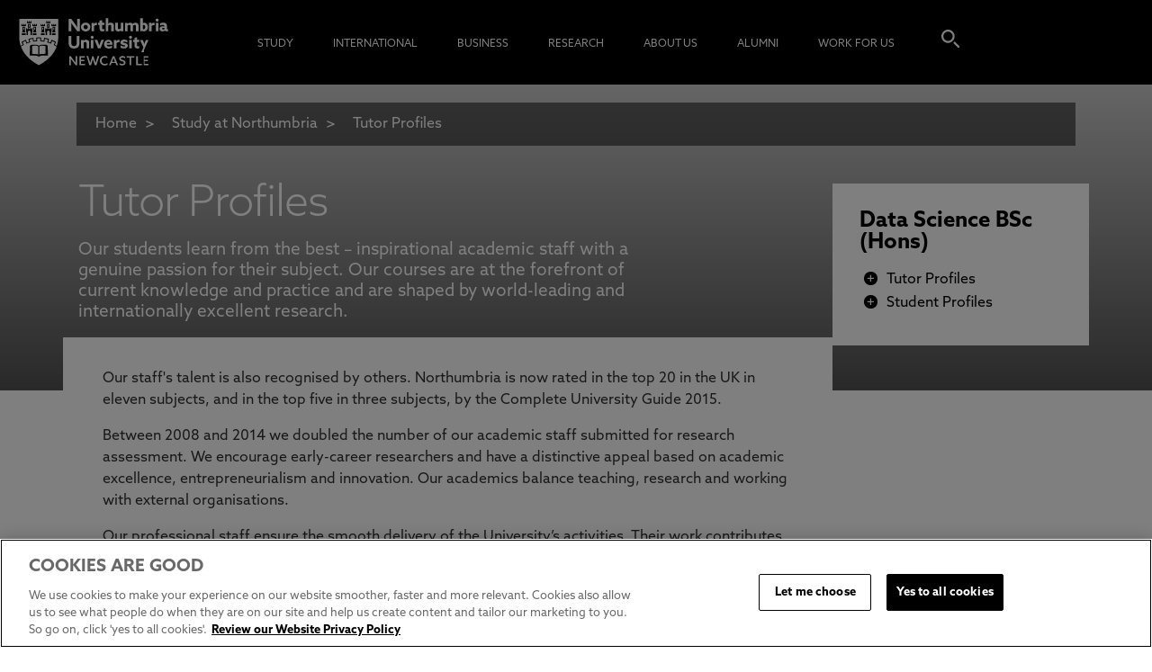

--- FILE ---
content_type: text/html; charset=utf-8
request_url: https://corp.northumbria.ac.uk/study-at-northumbria/courses/bsc-hons-data-science-uusdsc1/tutor-profiles/y
body_size: 225064
content:
<!DOCTYPE html>  <html lang="en" xmlns="http://www.w3.org/1999/xhtml" xmlns:og="http://ogp.me/ns#" xmlns:fb="http://www.facebook.com/2008/fbml">       <html lang="en" class="no-js">  <head> <meta charset="utf-8" /> <title>Tutor Profiles</title> <link rel="preconnect" href=“https://use.typekit.net/”>  <script src="https://cookie-cdn.cookiepro.com/scripttemplates/otSDKStub.js" type="text/javascript" charset="UTF-8" data-domain-script="525334dc-376c-4b3a-b7b9-39c338e8ee1f"></script> <script type="text/javascript"> function OptanonWrapper() { } </script>  <link type="text/css" rel="stylesheet" href="/common/css/style.min.css?v=202512164103" /> <link rel="stylesheet" href="https://use.typekit.net/lwb4rre.css"> <script>try { Typekit.load({ async: true }); } catch (e) { }</script> <script src="https://code.jquery.com/jquery-1.12.4.min.js" integrity="sha256-ZosEbRLbNQzLpnKIkEdrPv7lOy9C27hHQ+Xp8a4MxAQ=" crossorigin="anonymous"></script> <script src="https://code.jquery.com/ui/1.12.1/jquery-ui.js"></script> <link rel="preload" href="/Common/images/unn-sprite.jpg" />  <meta http-equiv="X-UA-Compatible" content="IE=edge,chrome=1" /> <link rel="canonical" href="https://www.northumbria.ac.uk/study-at-northumbria/courses/bsc-hons-data-science-uusdsc1/tutor-profiles/" /> <meta name="description" content="" /> <meta name="keywords" content="" /> <meta http-equiv="Content-Type" content="text/html; charset=utf-8" /> <meta name="viewport" content="width=device-width, initial-scale=1" /> <link rel="shortcut icon" type="image/x-icon" href="/favicon.ico" />  <meta name="twitter:card" content="summary_large_image" /> <meta name="twitter:site" content="@NorthumbriaUni" /> <meta name="twitter:title" content="Tutor Profiles" /> <meta name="twitter:description" content="" /> <meta name="twitter:image" /> <meta property="og:url" content="https://www.northumbria.ac.uk/study-at-northumbria/courses/bsc-hons-data-science-uusdsc1/tutor-profiles/" /> <meta property="og:title" content="Tutor Profiles" /> <meta property="og:description" content="" /> <meta property="og:image" /> <script> let pageId = "{6C121F72-B8AE-48D2-BB54-2F2EB515E1BC}"; let pageTitle = "Tutor Profiles"; let pageUrl = "https://www.northumbria.ac.uk/study-at-northumbria/courses/bsc-hons-data-science-uusdsc1/tutor-profiles/"; </script> <script type="application/ld+json"> { "@context": "https://schema.org", "@type": "WebPage", "@id": "https://www.northumbria.ac.uk/study-at-northumbria/courses/bsc-hons-data-science-uusdsc1/tutor-profiles/#page", "name": "Tutor Profiles", "url": "https://www.northumbria.ac.uk/study-at-northumbria/courses/bsc-hons-data-science-uusdsc1/tutor-profiles/", "publisher": { "@id": "https://www.northumbria.ac.uk/#organization" }, "breadcrumb": { "@type": "BreadcrumbList", "@id": "https://www.northumbria.ac.uk/study-at-northumbria/courses/bsc-hons-data-science-uusdsc1/tutor-profiles/#breadcrumbs", "itemListElement": [ { "@type": "ListItem", "position": 1, "name": "Home", "item": "https://corp.northumbria.ac.uk/" }, { "@type": "ListItem", "position": 2, "name": "Study", "item": "https://corp.northumbria.ac.uk/study-at-northumbria/" }, { "@type": "ListItem", "position": 3, "name": "Courses", "item": "https://corp.northumbria.ac.uk/study-at-northumbria/courses/" }, { "@type": "ListItem", "position": 4, "name": "BSc (Hons) Data Science (Subject to Validation) - UUSDSC1", "item": "https://corp.northumbria.ac.uk/study-at-northumbria/courses/bsc-hons-data-science-uusdsc1/" }, { "@type": "ListItem", "position": 5, "name": "Tutor Profiles", "item": "https://corp.northumbria.ac.uk/study-at-northumbria/courses/bsc-hons-data-science-uusdsc1/tutor-profiles/" } ] }, "inLanguage": "en", "isPartOf": { "@id": "https://www.northumbria.ac.uk/#website" }, "additionalProperty": [ { "@type": "PropertyValue", "name": "sitecoreItemId", "value": "{6C121F72-B8AE-48D2-BB54-2F2EB515E1BC}" }, { "@type": "PropertyValue", "name": "sitecoreTemplateName", "value": "Course Staff Profiles Page" }, { "@type": "PropertyValue", "name": "sitecoreDatabase", "value": "web" } ] } </script> <script type="application/ld+json"> { "@context": "https://schema.org", "@type": "WebSite", "@id": "https://www.northumbria.ac.uk/#website", "name": "Northumbria University", "url": "https://www.northumbria.ac.uk", "publisher": { "@id": "https://www.northumbria.ac.uk/#organization" } } </script> <script type="application/ld+json"> { "@context": "https://schema.org", "@type": "EducationalOrganization", "@id": "https://www.northumbria.ac.uk/#organization", "name": "Northumbria University", "alternateName": "Northumbria University Newcastle", "url": "https://www.northumbria.ac.uk", "logo": "https://www.northumbria.ac.uk/common/images/northumbria-logo.png", "sameAs": [ "https://www.facebook.com/northumbriauniversity", "https://twitter.com/NorthumbriaUni", "https://www.linkedin.com/school/northumbria-university", "https://www.youtube.com/user/northumbriauni", "https://www.instagram.com/mynorthumbria" ], "contactPoint": { "@type": "ContactPoint", "telephone": "+44 191 232 6002", "contactType": "admissions" } } </script> </head> <body class="cbp-spmenu-push course-staff-profiles-page   streamline ">  <a href="#body" class="skip-navigation">Skip navigation</a> <div id="header"> <header class="page-header cbp-spmenu-push">   <div class="show-in-mobile cbp-spmenu-push"> <div class="row expand"> <div class="span2 expand"> <div class="menu-icon" id="showLeftPush"></div> </div> <div class="span8 expand logo"> <p> <a href="/" data-event="homepageLogoClick" data-event-category="Header Navigation" data-event-action="Click" data-event-label="Northumbria Uni Logo" data-event-additional="logo_clicked" data-event-additional-value="Northumbria Uni Logo"> <span class="northumbria-logo"><img src="/common/images/blank.gif" alt="Northumbria University Logo"></span> </a> </p> </div> <div class="span2 expand"> <div class="search-icon"></div> </div> </div> <nav class="cbp-spmenu cbp-spmenu-vertical cbp-spmenu-left" id="cbp-spmenu-s1"> <h2 class="search"><a href="/study-at-northumbria" data-event="headerNavigation" data-event-category="Header Navigation" data-event-action="Click" data-event-label="Find a course">Find a course<span></span></a></h2> <ul> <li class="main-nav-section"> <a href="/study-at-northumbria/" class="main-nav-section-link data-event="subNavigation" data-event-category="Sub Navigation" data-event-action="Click" data-event-label="Study">Study</a> <div class="more"> <svg height="20" width="20" viewBox="0 0 20 20" aria-hidden="true" focusable="false" class="chevron"> <path d="M4.516 7.548c0.436-0.446 1.043-0.481 1.576 0l3.908 3.747 3.908-3.747c0.533-0.481 1.141-0.446 1.574 0 0.436 0.445 0.408 1.197 0 1.615-0.406 0.418-4.695 4.502-4.695 4.502-0.217 0.223-0.502 0.335-0.787 0.335s-0.57-0.112-0.789-0.335c0 0-4.287-4.084-4.695-4.502s-0.436-1.17 0-1.615z"> </path> </svg> </div> <nav class="drop-down"> <ul> <li class="section-nav-item"> <h3 class="section-header"> Quick Links                                                                                                            <div class="sub-more"> <svg height="20" width="20" viewBox="0 0 20 20" aria-hidden="true" focusable="false" class="chevron"> <path d="M4.516 7.548c0.436-0.446 1.043-0.481 1.576 0l3.908 3.747 3.908-3.747c0.533-0.481 1.141-0.446 1.574 0 0.436 0.445 0.408 1.197 0 1.615-0.406 0.418-4.695 4.502-4.695 4.502-0.217 0.223-0.502 0.335-0.787 0.335s-0.57-0.112-0.789-0.335c0 0-4.287-4.084-4.695-4.502s-0.436-1.17 0-1.615z"> </path> </svg> </div> </h3> <ul> <li class="sectionSubLink"> <a href="/study-at-northumbria/visit-northumbria/university-open-days/" data-event="subNavigation" data-event-category="Sub Navigation" data-event-action="Quick Links" data-event-label="Open Days &amp; Events">Open Days &amp; Events</a> </li> <li class="sectionSubLink"> <a href="/i-am-nu/experiential-learning/" data-event="subNavigation" data-event-category="Sub Navigation" data-event-action="Quick Links" data-event-label="Real-World Learning">Real-World Learning</a> </li> <li class="sectionSubLink"> <a href="/study-at-northumbria/unlock-your-potential/" data-event="subNavigation" data-event-category="Sub Navigation" data-event-action="Quick Links" data-event-label="Unlock Your Potential">Unlock Your Potential</a> </li> <li class="sectionSubLink"> <a href="/study-at-northumbria/fees-funding/" data-event="subNavigation" data-event-category="Sub Navigation" data-event-action="Quick Links" data-event-label="Tuition Fees, Funding &amp; Scholarships">Tuition Fees, Funding &amp; Scholarships</a> </li> </ul> </li> <li class="section-nav-item"> <h3 class="section-header"> <a href="/study-at-northumbria/coming-to-northumbria/" data-event="subNavigation" data-event-category="Sub Navigation" data-event-action="Click" data-event-label="Undergraduate">Undergraduate</a> <div class="sub-more"> <svg height="20" width="20" viewBox="0 0 20 20" aria-hidden="true" focusable="false" class="chevron"> <path d="M4.516 7.548c0.436-0.446 1.043-0.481 1.576 0l3.908 3.747 3.908-3.747c0.533-0.481 1.141-0.446 1.574 0 0.436 0.445 0.408 1.197 0 1.615-0.406 0.418-4.695 4.502-4.695 4.502-0.217 0.223-0.502 0.335-0.787 0.335s-0.57-0.112-0.789-0.335c0 0-4.287-4.084-4.695-4.502s-0.436-1.17 0-1.615z"> </path> </svg> </div> </h3> <ul> <li class="sectionSubLink"> <a href="/study-at-northumbria/guides/" data-event="subNavigation" data-event-category="Sub Navigation" data-event-action="Undergraduate" data-event-label="Application Guides">Application Guides</a> </li> <li class="sectionSubLink"> <a href="/study-at-northumbria/information-for-schools-and-colleges/visit-northumbria/ucas/" data-event="subNavigation" data-event-category="Sub Navigation" data-event-action="Undergraduate" data-event-label="UCAS Exhibitions">UCAS Exhibitions</a> </li> <li class="sectionSubLink"> <a href="/study-at-northumbria/foundation-year-study/" data-event="subNavigation" data-event-category="Sub Navigation" data-event-action="Undergraduate" data-event-label="Extended Degrees">Extended Degrees</a> </li> <li class="sectionSubLink"> <a href="/study-at-northumbria/information-for-schools-and-colleges/" data-event="subNavigation" data-event-category="Sub Navigation" data-event-action="Undergraduate" data-event-label="School &amp; College Outreach">School &amp; College Outreach</a> </li> <li class="sectionSubLink"> <a href="/study-at-northumbria/coming-to-northumbria/parent-page/" data-event="subNavigation" data-event-category="Sub Navigation" data-event-action="Undergraduate" data-event-label="Information for Parents">Information for Parents</a> </li> </ul> </li> <li class="section-nav-item"> <h3 class="section-header"> <a href="/study-at-northumbria/postgraduate-study/" data-event="subNavigation" data-event-category="Sub Navigation" data-event-action="Click" data-event-label="Postgraduate">Postgraduate</a> <div class="sub-more"> <svg height="20" width="20" viewBox="0 0 20 20" aria-hidden="true" focusable="false" class="chevron"> <path d="M4.516 7.548c0.436-0.446 1.043-0.481 1.576 0l3.908 3.747 3.908-3.747c0.533-0.481 1.141-0.446 1.574 0 0.436 0.445 0.408 1.197 0 1.615-0.406 0.418-4.695 4.502-4.695 4.502-0.217 0.223-0.502 0.335-0.787 0.335s-0.57-0.112-0.789-0.335c0 0-4.287-4.084-4.695-4.502s-0.436-1.17 0-1.615z"> </path> </svg> </div> </h3> <ul> <li class="sectionSubLink"> <a href="/study-at-northumbria/postgraduate-study/application-guide/" data-event="subNavigation" data-event-category="Sub Navigation" data-event-action="Postgraduate" data-event-label="Application Guide">Application Guide</a> </li> <li class="sectionSubLink"> <a href="/study-at-northumbria/postgraduate-research-degrees/" data-event="subNavigation" data-event-category="Sub Navigation" data-event-action="Postgraduate" data-event-label="Postgraduate Research Degrees">Postgraduate Research Degrees</a> </li> <li class="sectionSubLink"> <a href="/study-at-northumbria/our-courses/flexible-learning/" data-event="subNavigation" data-event-category="Sub Navigation" data-event-action="Postgraduate" data-event-label="Flexible Learning">Flexible Learning</a> </li> <li class="sectionSubLink"> <a href="/study-at-northumbria/postgraduate-study/change-direction/" data-event="subNavigation" data-event-category="Sub Navigation" data-event-action="Postgraduate" data-event-label="Change Direction">Change Direction</a> </li> <li class="sectionSubLink"> <a href="/study-at-northumbria/postgraduate-study/pg-info-new/thinking-about-a-masters/" data-event="subNavigation" data-event-category="Sub Navigation" data-event-action="Postgraduate" data-event-label="Register your Interest">Register your Interest</a> </li> </ul> </li> <li class="section-nav-item"> <h3 class="section-header"> Student Life                                                                                                            <div class="sub-more"> <svg height="20" width="20" viewBox="0 0 20 20" aria-hidden="true" focusable="false" class="chevron"> <path d="M4.516 7.548c0.436-0.446 1.043-0.481 1.576 0l3.908 3.747 3.908-3.747c0.533-0.481 1.141-0.446 1.574 0 0.436 0.445 0.408 1.197 0 1.615-0.406 0.418-4.695 4.502-4.695 4.502-0.217 0.223-0.502 0.335-0.787 0.335s-0.57-0.112-0.789-0.335c0 0-4.287-4.084-4.695-4.502s-0.436-1.17 0-1.615z"> </path> </svg> </div> </h3> <ul> <li class="sectionSubLink"> <a href="/study-at-northumbria/student-life/students-union/" data-event="subNavigation" data-event-category="Sub Navigation" data-event-action="Student Life" data-event-label="Students&#39; Union">Students&#39; Union</a> </li> <li class="sectionSubLink"> <a href="/thehub/" data-event="subNavigation" data-event-category="Sub Navigation" data-event-action="Student Life" data-event-label="The Hub - Student Blog">The Hub - Student Blog</a> </li> <li class="sectionSubLink"> <a href="/study-at-northumbria/accommodation/" data-event="subNavigation" data-event-category="Sub Navigation" data-event-action="Student Life" data-event-label="Accommodation">Accommodation</a> </li> <li class="sectionSubLink"> <a href="/study-at-northumbria/student-life/northumbria-sport/" data-event="subNavigation" data-event-category="Sub Navigation" data-event-action="Student Life" data-event-label="Northumbria Sport">Northumbria Sport</a> </li> <li class="sectionSubLink"> <a href="/study-at-northumbria/support-for-students/" data-event="subNavigation" data-event-category="Sub Navigation" data-event-action="Student Life" data-event-label="Support for Students">Support for Students</a> </li> </ul> </li> <li class="section-nav-item"> <h3 class="section-header"> <a href="/study-at-northumbria/visit-northumbria/" data-event="subNavigation" data-event-category="Sub Navigation" data-event-action="Click" data-event-label="Experience Northumbria">Experience Northumbria</a> <div class="sub-more"> <svg height="20" width="20" viewBox="0 0 20 20" aria-hidden="true" focusable="false" class="chevron"> <path d="M4.516 7.548c0.436-0.446 1.043-0.481 1.576 0l3.908 3.747 3.908-3.747c0.533-0.481 1.141-0.446 1.574 0 0.436 0.445 0.408 1.197 0 1.615-0.406 0.418-4.695 4.502-4.695 4.502-0.217 0.223-0.502 0.335-0.787 0.335s-0.57-0.112-0.789-0.335c0 0-4.287-4.084-4.695-4.502s-0.436-1.17 0-1.615z"> </path> </svg> </div> </h3> <ul> <li class="sectionSubLink"> <a href="/study-at-northumbria/visit-northumbria/university-open-days/" data-event="subNavigation" data-event-category="Sub Navigation" data-event-action="Experience Northumbria" data-event-label="Open Days &amp; Events">Open Days &amp; Events</a> </li> <li class="sectionSubLink"> <a href="/study-at-northumbria/visit-northumbria/virtual-tours/" data-event="subNavigation" data-event-category="Sub Navigation" data-event-action="Experience Northumbria" data-event-label="Virtual Tours">Virtual Tours</a> </li> <li class="sectionSubLink"> <a href="/study-at-northumbria/visit-northumbria/campus-tours/" data-event="subNavigation" data-event-category="Sub Navigation" data-event-action="Experience Northumbria" data-event-label="Campus Tours">Campus Tours</a> </li> <li class="sectionSubLink"> <a href="/study-at-northumbria/visit-northumbria/life-in-newcastle/" data-event="subNavigation" data-event-category="Sub Navigation" data-event-action="Experience Northumbria" data-event-label="Life in Newcastle">Life in Newcastle</a> </li> </ul> </li> <li class="section-nav-item"> <h3 class="section-header"> <a href="/i-am-nu/managing-your-money/" data-event="subNavigation" data-event-category="Sub Navigation" data-event-action="Click" data-event-label="Finance">Finance</a> <div class="sub-more"> <svg height="20" width="20" viewBox="0 0 20 20" aria-hidden="true" focusable="false" class="chevron"> <path d="M4.516 7.548c0.436-0.446 1.043-0.481 1.576 0l3.908 3.747 3.908-3.747c0.533-0.481 1.141-0.446 1.574 0 0.436 0.445 0.408 1.197 0 1.615-0.406 0.418-4.695 4.502-4.695 4.502-0.217 0.223-0.502 0.335-0.787 0.335s-0.57-0.112-0.789-0.335c0 0-4.287-4.084-4.695-4.502s-0.436-1.17 0-1.615z"> </path> </svg> </div> </h3> <ul> <li class="sectionSubLink"> <a href="/i-am-nu/student-living-costs/" data-event="subNavigation" data-event-category="Sub Navigation" data-event-action="Finance" data-event-label="Monthly Living Costs">Monthly Living Costs</a> </li> <li class="sectionSubLink"> <a href="/study-at-northumbria/support-for-students/financial-support/" data-event="subNavigation" data-event-category="Sub Navigation" data-event-action="Finance" data-event-label="Financial support">Financial support</a> </li> <li class="sectionSubLink"> <a href="/study-at-northumbria/fees-funding/" data-event="subNavigation" data-event-category="Sub Navigation" data-event-action="Finance" data-event-label="Tuition Fees, Funding &amp; Scholarships">Tuition Fees, Funding &amp; Scholarships</a> </li> </ul> </li> <li class="section-nav-item"> <h3 class="section-header"> <a href="/study-at-northumbria/admissions/" data-event="subNavigation" data-event-category="Sub Navigation" data-event-action="Click" data-event-label="Admissions">Admissions</a> <div class="sub-more"> <svg height="20" width="20" viewBox="0 0 20 20" aria-hidden="true" focusable="false" class="chevron"> <path d="M4.516 7.548c0.436-0.446 1.043-0.481 1.576 0l3.908 3.747 3.908-3.747c0.533-0.481 1.141-0.446 1.574 0 0.436 0.445 0.408 1.197 0 1.615-0.406 0.418-4.695 4.502-4.695 4.502-0.217 0.223-0.502 0.335-0.787 0.335s-0.57-0.112-0.789-0.335c0 0-4.287-4.084-4.695-4.502s-0.436-1.17 0-1.615z"> </path> </svg> </div> </h3> <ul> <li class="sectionSubLink"> <a href="/study-at-northumbria/applicant-terms-and-conditions-and-policies/" data-event="subNavigation" data-event-category="Sub Navigation" data-event-action="Admissions" data-event-label="Applicant Terms and Conditions and Policies">Applicant Terms and Conditions and Policies</a> </li> </ul> </li> <li class="section-nav-item"> <h3 class="section-header"> Learning Experience                                                                                                            <div class="sub-more"> <svg height="20" width="20" viewBox="0 0 20 20" aria-hidden="true" focusable="false" class="chevron"> <path d="M4.516 7.548c0.436-0.446 1.043-0.481 1.576 0l3.908 3.747 3.908-3.747c0.533-0.481 1.141-0.446 1.574 0 0.436 0.445 0.408 1.197 0 1.615-0.406 0.418-4.695 4.502-4.695 4.502-0.217 0.223-0.502 0.335-0.787 0.335s-0.57-0.112-0.789-0.335c0 0-4.287-4.084-4.695-4.502s-0.436-1.17 0-1.615z"> </path> </svg> </div> </h3> <ul> <li class="sectionSubLink"> <a href="/i-am-nu/experiential-learning/" data-event="subNavigation" data-event-category="Sub Navigation" data-event-action="Learning Experience" data-event-label="Real-World Learning">Real-World Learning</a> </li> <li class="sectionSubLink"> <a href="/i-am-nu/experiential-learning/research-rich-learning/" data-event="subNavigation" data-event-category="Sub Navigation" data-event-action="Learning Experience" data-event-label="Research-enriched learning">Research-enriched learning</a> </li> <li class="sectionSubLink"> <a href="/study-at-northumbria/planning-your-career/careers-and-employment/" data-event="subNavigation" data-event-category="Sub Navigation" data-event-action="Learning Experience" data-event-label="Graduate Futures">Graduate Futures</a> </li> <li class="sectionSubLink"> <a href="/about-us/academic-departments/newcastle-business-school/business-clinic/" data-event="subNavigation" data-event-category="Sub Navigation" data-event-action="Learning Experience" data-event-label="The Business Clinic">The Business Clinic</a> </li> <li class="sectionSubLink"> <a href="/international/international-mobility/" data-event="subNavigation" data-event-category="Sub Navigation" data-event-action="Learning Experience" data-event-label="Study Abroad">Study Abroad</a> </li> </ul> </li> </ul> </nav> </li> <li class="main-nav-section"> <a href="/international/we-are-northumbria/" class="main-nav-section-link data-event="subNavigation" data-event-category="Sub Navigation" data-event-action="Click" data-event-label="International">International</a> <div class="more"> <svg height="20" width="20" viewBox="0 0 20 20" aria-hidden="true" focusable="false" class="chevron"> <path d="M4.516 7.548c0.436-0.446 1.043-0.481 1.576 0l3.908 3.747 3.908-3.747c0.533-0.481 1.141-0.446 1.574 0 0.436 0.445 0.408 1.197 0 1.615-0.406 0.418-4.695 4.502-4.695 4.502-0.217 0.223-0.502 0.335-0.787 0.335s-0.57-0.112-0.789-0.335c0 0-4.287-4.084-4.695-4.502s-0.436-1.17 0-1.615z"> </path> </svg> </div> <nav class="drop-down"> <ul> <li class="section-nav-item"> <h3 class="section-header"> Quick Links                                                                                                            <div class="sub-more"> <svg height="20" width="20" viewBox="0 0 20 20" aria-hidden="true" focusable="false" class="chevron"> <path d="M4.516 7.548c0.436-0.446 1.043-0.481 1.576 0l3.908 3.747 3.908-3.747c0.533-0.481 1.141-0.446 1.574 0 0.436 0.445 0.408 1.197 0 1.615-0.406 0.418-4.695 4.502-4.695 4.502-0.217 0.223-0.502 0.335-0.787 0.335s-0.57-0.112-0.789-0.335c0 0-4.287-4.084-4.695-4.502s-0.436-1.17 0-1.615z"> </path> </svg> </div> </h3> <ul> <li class="sectionSubLink"> <a href="/international/course-search/" data-event="subNavigation" data-event-category="Sub Navigation" data-event-action="Quick Links" data-event-label="Course Search">Course Search</a> </li> <li class="sectionSubLink"> <a href="/international/undergraduate-study/" data-event="subNavigation" data-event-category="Sub Navigation" data-event-action="Quick Links" data-event-label="Undergraduate Study">Undergraduate Study</a> </li> <li class="sectionSubLink"> <a href="/international/postgraduate-study/" data-event="subNavigation" data-event-category="Sub Navigation" data-event-action="Quick Links" data-event-label="Postgraduate Study">Postgraduate Study</a> </li> <li class="sectionSubLink"> <a href="/study-at-northumbria/coming-to-northumbria/parent-page/" data-event="subNavigation" data-event-category="Sub Navigation" data-event-action="Quick Links" data-event-label="Information for Parents">Information for Parents</a> </li> <li class="sectionSubLink"> <a href="/international/london-campus/" data-event="subNavigation" data-event-category="Sub Navigation" data-event-action="Quick Links" data-event-label="London Campus">London Campus</a> </li> <li class="sectionSubLink"> <a href="/international/pathway-college/northumbria-pathway/" data-event="subNavigation" data-event-category="Sub Navigation" data-event-action="Quick Links" data-event-label="Northumbria Pathway">Northumbria Pathway</a> </li> <li class="sectionSubLink"> <a href="/i-am-nu/managing-your-money/" data-event="subNavigation" data-event-category="Sub Navigation" data-event-action="Quick Links" data-event-label="Cost of Living">Cost of Living</a> </li> </ul> </li> <li class="section-nav-item"> <h3 class="section-header"> International Students                                                                                                            <div class="sub-more"> <svg height="20" width="20" viewBox="0 0 20 20" aria-hidden="true" focusable="false" class="chevron"> <path d="M4.516 7.548c0.436-0.446 1.043-0.481 1.576 0l3.908 3.747 3.908-3.747c0.533-0.481 1.141-0.446 1.574 0 0.436 0.445 0.408 1.197 0 1.615-0.406 0.418-4.695 4.502-4.695 4.502-0.217 0.223-0.502 0.335-0.787 0.335s-0.57-0.112-0.789-0.335c0 0-4.287-4.084-4.695-4.502s-0.436-1.17 0-1.615z"> </path> </svg> </div> </h3> <ul> <li class="sectionSubLink"> <a href="/international/" data-event="subNavigation" data-event-category="Sub Navigation" data-event-action="International Students" data-event-label="Information for International Students">Information for International Students</a> </li> <li class="sectionSubLink"> <a href="/international/nu-worldwide/" data-event="subNavigation" data-event-category="Sub Navigation" data-event-action="International Students" data-event-label="Northumbria and your Country">Northumbria and your Country</a> </li> <li class="sectionSubLink"> <a href="/international/northumbria-international-events/" data-event="subNavigation" data-event-category="Sub Navigation" data-event-action="International Students" data-event-label="International Events">International Events</a> </li> <li class="sectionSubLink"> <a href="/international/international-application-guide/" data-event="subNavigation" data-event-category="Sub Navigation" data-event-action="International Students" data-event-label="Application Guide">Application Guide</a> </li> <li class="sectionSubLink"> <a href="/international/entry-requirements/" data-event="subNavigation" data-event-category="Sub Navigation" data-event-action="International Students" data-event-label="Entry Requirements and Education Country Agents">Entry Requirements and Education Country Agents</a> </li> <li class="sectionSubLink"> <a href="/international/our-regional-offices/" data-event="subNavigation" data-event-category="Sub Navigation" data-event-action="International Students" data-event-label="Global Offices and Regional Teams">Global Offices and Regional Teams</a> </li> <li class="sectionSubLink"> <a href="/international/english-language-centre/acceptable-english-qualifications-1/" data-event="subNavigation" data-event-category="Sub Navigation" data-event-action="International Students" data-event-label="English Requirements">English Requirements</a> </li> <li class="sectionSubLink"> <a href="/international/english-language-centre/" data-event="subNavigation" data-event-category="Sub Navigation" data-event-action="International Students" data-event-label="English Language Centre">English Language Centre</a> </li> <li class="sectionSubLink"> <a href="/study-at-northumbria/support-for-students/international-student-support/" data-event="subNavigation" data-event-category="Sub Navigation" data-event-action="International Students" data-event-label="International student support">International student support</a> </li> <li class="sectionSubLink"> <a href="/i-am-nu/managing-your-money/" data-event="subNavigation" data-event-category="Sub Navigation" data-event-action="International Students" data-event-label="Cost of Living">Cost of Living</a> </li> </ul> </li> <li class="section-nav-item"> <h3 class="section-header"> International Fees and Funding                                                                                                            <div class="sub-more"> <svg height="20" width="20" viewBox="0 0 20 20" aria-hidden="true" focusable="false" class="chevron"> <path d="M4.516 7.548c0.436-0.446 1.043-0.481 1.576 0l3.908 3.747 3.908-3.747c0.533-0.481 1.141-0.446 1.574 0 0.436 0.445 0.408 1.197 0 1.615-0.406 0.418-4.695 4.502-4.695 4.502-0.217 0.223-0.502 0.335-0.787 0.335s-0.57-0.112-0.789-0.335c0 0-4.287-4.084-4.695-4.502s-0.436-1.17 0-1.615z"> </path> </svg> </div> </h3> <ul> <li class="sectionSubLink"> <a href="/study-at-northumbria/fees-funding/international-fees-funding/international-ug-fees/" data-event="subNavigation" data-event-category="Sub Navigation" data-event-action=" International Fees and Funding" data-event-label="International Undergraduate Fees">International Undergraduate Fees</a> </li> <li class="sectionSubLink"> <a href="/study-at-northumbria/fees-funding/international-fees-funding/international-ug-funding/" data-event="subNavigation" data-event-category="Sub Navigation" data-event-action=" International Fees and Funding" data-event-label="International Undergraduate Funding">International Undergraduate Funding</a> </li> <li class="sectionSubLink"> <a href="/study-at-northumbria/fees-funding/international-fees-funding/international-masters-fees/" data-event="subNavigation" data-event-category="Sub Navigation" data-event-action=" International Fees and Funding" data-event-label="International Masters Fees">International Masters Fees</a> </li> <li class="sectionSubLink"> <a href="/study-at-northumbria/fees-funding/international-fees-funding/international-masters-funding/" data-event="subNavigation" data-event-category="Sub Navigation" data-event-action=" International Fees and Funding" data-event-label="International Masters Funding">International Masters Funding</a> </li> <li class="sectionSubLink"> <a href="/study-at-northumbria/fees-funding/international-fees-funding/international-pgr-fees/" data-event="subNavigation" data-event-category="Sub Navigation" data-event-action=" International Fees and Funding" data-event-label="International Postgraduate Research Fees">International Postgraduate Research Fees</a> </li> <li class="sectionSubLink"> <a href="/study-at-northumbria/fees-funding/international-fees-funding/pgr-funding/" data-event="subNavigation" data-event-category="Sub Navigation" data-event-action=" International Fees and Funding" data-event-label="International Postgraduate Research Funding">International Postgraduate Research Funding</a> </li> <li class="sectionSubLink"> <a href="/study-at-northumbria/fees-funding/international-fees-funding/international-money-matters/" data-event="subNavigation" data-event-category="Sub Navigation" data-event-action=" International Fees and Funding" data-event-label="Useful Financial Information">Useful Financial Information</a> </li> </ul> </li> <li class="section-nav-item"> <h3 class="section-header"> International Partners                                                                                                            <div class="sub-more"> <svg height="20" width="20" viewBox="0 0 20 20" aria-hidden="true" focusable="false" class="chevron"> <path d="M4.516 7.548c0.436-0.446 1.043-0.481 1.576 0l3.908 3.747 3.908-3.747c0.533-0.481 1.141-0.446 1.574 0 0.436 0.445 0.408 1.197 0 1.615-0.406 0.418-4.695 4.502-4.695 4.502-0.217 0.223-0.502 0.335-0.787 0.335s-0.57-0.112-0.789-0.335c0 0-4.287-4.084-4.695-4.502s-0.436-1.17 0-1.615z"> </path> </svg> </div> </h3> <ul> <li class="sectionSubLink"> <a href="/international/agent-information/" data-event="subNavigation" data-event-category="Sub Navigation" data-event-action="International Partners" data-event-label="Agent and Representatives Network">Agent and Representatives Network</a> </li> <li class="sectionSubLink"> <a href="/international/global-academic-partnerships/" data-event="subNavigation" data-event-category="Sub Navigation" data-event-action="International Partners" data-event-label="Global Partnerships">Global Partnerships</a> </li> <li class="sectionSubLink"> <a href="/international/global-community/" data-event="subNavigation" data-event-category="Sub Navigation" data-event-action="International Partners" data-event-label="Global Community">Global Community</a> </li> </ul> </li> <li class="section-nav-item"> <h3 class="section-header"> International Mobility                                                                                                            <div class="sub-more"> <svg height="20" width="20" viewBox="0 0 20 20" aria-hidden="true" focusable="false" class="chevron"> <path d="M4.516 7.548c0.436-0.446 1.043-0.481 1.576 0l3.908 3.747 3.908-3.747c0.533-0.481 1.141-0.446 1.574 0 0.436 0.445 0.408 1.197 0 1.615-0.406 0.418-4.695 4.502-4.695 4.502-0.217 0.223-0.502 0.335-0.787 0.335s-0.57-0.112-0.789-0.335c0 0-4.287-4.084-4.695-4.502s-0.436-1.17 0-1.615z"> </path> </svg> </div> </h3> <ul> <li class="sectionSubLink"> <a href="/international/international-mobility/" data-event="subNavigation" data-event-category="Sub Navigation" data-event-action="International Mobility" data-event-label="Study Abroad">Study Abroad</a> </li> <li class="sectionSubLink"> <a href="/international/incoming-students/" data-event="subNavigation" data-event-category="Sub Navigation" data-event-action="International Mobility" data-event-label="Information for Incoming Exchange Students">Information for Incoming Exchange Students</a> </li> </ul> </li> </ul> </nav> </li> <li class="main-nav-section"> <a href="/business-services/" class="main-nav-section-link data-event="subNavigation" data-event-category="Sub Navigation" data-event-action="Click" data-event-label="Business">Business</a> <div class="more"> <svg height="20" width="20" viewBox="0 0 20 20" aria-hidden="true" focusable="false" class="chevron"> <path d="M4.516 7.548c0.436-0.446 1.043-0.481 1.576 0l3.908 3.747 3.908-3.747c0.533-0.481 1.141-0.446 1.574 0 0.436 0.445 0.408 1.197 0 1.615-0.406 0.418-4.695 4.502-4.695 4.502-0.217 0.223-0.502 0.335-0.787 0.335s-0.57-0.112-0.789-0.335c0 0-4.287-4.084-4.695-4.502s-0.436-1.17 0-1.615z"> </path> </svg> </div> <nav class="drop-down"> <ul> <li class="section-nav-item"> <h3 class="section-header"> Business Quick Links                                                                                                            <div class="sub-more"> <svg height="20" width="20" viewBox="0 0 20 20" aria-hidden="true" focusable="false" class="chevron"> <path d="M4.516 7.548c0.436-0.446 1.043-0.481 1.576 0l3.908 3.747 3.908-3.747c0.533-0.481 1.141-0.446 1.574 0 0.436 0.445 0.408 1.197 0 1.615-0.406 0.418-4.695 4.502-4.695 4.502-0.217 0.223-0.502 0.335-0.787 0.335s-0.57-0.112-0.789-0.335c0 0-4.287-4.084-4.695-4.502s-0.436-1.17 0-1.615z"> </path> </svg> </div> </h3> <ul> <li class="sectionSubLink"> <a href="/business-services/contact-us/" data-event="subNavigation" data-event-category="Sub Navigation" data-event-action="Business Quick Links" data-event-label="Contact Us">Contact Us</a> </li> <li class="sectionSubLink"> <a href="/business-services/business-events/" data-event="subNavigation" data-event-category="Sub Navigation" data-event-action="Business Quick Links" data-event-label="Business Events">Business Events</a> </li> <li class="sectionSubLink"> <a href="/business-services/research-and-consultancy/" data-event="subNavigation" data-event-category="Sub Navigation" data-event-action="Business Quick Links" data-event-label="Research and Consultancy">Research and Consultancy</a> </li> <li class="sectionSubLink"> <a href="/business-services/education-and-training/" data-event="subNavigation" data-event-category="Sub Navigation" data-event-action="Business Quick Links" data-event-label="Education and Training">Education and Training</a> </li> <li class="sectionSubLink"> <a href="/business-services/workforce-development-courses/" data-event="subNavigation" data-event-category="Sub Navigation" data-event-action="Business Quick Links" data-event-label="Workforce Development Courses">Workforce Development Courses</a> </li> </ul> </li> <li class="section-nav-item"> <h3 class="section-header"> Education and Training                                                                                                            <div class="sub-more"> <svg height="20" width="20" viewBox="0 0 20 20" aria-hidden="true" focusable="false" class="chevron"> <path d="M4.516 7.548c0.436-0.446 1.043-0.481 1.576 0l3.908 3.747 3.908-3.747c0.533-0.481 1.141-0.446 1.574 0 0.436 0.445 0.408 1.197 0 1.615-0.406 0.418-4.695 4.502-4.695 4.502-0.217 0.223-0.502 0.335-0.787 0.335s-0.57-0.112-0.789-0.335c0 0-4.287-4.084-4.695-4.502s-0.436-1.17 0-1.615z"> </path> </svg> </div> </h3> <ul> <li class="sectionSubLink"> <a href="/business-services/engage-with-us/degree-apprenticeships/" data-event="subNavigation" data-event-category="Sub Navigation" data-event-action="Education and Training" data-event-label="Higher and Degree Apprenticeships">Higher and Degree Apprenticeships</a> </li> <li class="sectionSubLink"> <a href="/study-at-northumbria/continuing-professional-development-short-courses-specialist-training/" data-event="subNavigation" data-event-category="Sub Navigation" data-event-action="Education and Training" data-event-label="Continuing Professional Development ">Continuing Professional Development </a> </li> <li class="sectionSubLink"> <a href="/business-services/engage-with-us/degree-apprenticeships/fees-funding-and-the-levy/" data-event="subNavigation" data-event-category="Sub Navigation" data-event-action="Education and Training" data-event-label="Apprenticeship Fees &amp; Funding">Apprenticeship Fees &amp; Funding</a> </li> <li class="sectionSubLink"> <a href="/business-services/engage-with-us/degree-apprenticeships/what-are-higher-and-degree-apprenticeships/" data-event="subNavigation" data-event-category="Sub Navigation" data-event-action="Education and Training" data-event-label="Apprenticeship FAQs">Apprenticeship FAQs</a> </li> <li class="sectionSubLink"> <a href="/business-services/engage-with-us/degree-apprenticeships/develop-an-apprentice/" data-event="subNavigation" data-event-category="Sub Navigation" data-event-action="Education and Training" data-event-label="How to Develop an Apprentice">How to Develop an Apprentice</a> </li> <li class="sectionSubLink"> <a href="/business-services/engage-with-us/degree-apprenticeships/application-and-recruitment/" data-event="subNavigation" data-event-category="Sub Navigation" data-event-action="Education and Training" data-event-label="Apprenticeship Vacancies">Apprenticeship Vacancies</a> </li> <li class="sectionSubLink"> <a href="/business-services/wfd-contact-us/" data-event="subNavigation" data-event-category="Sub Navigation" data-event-action="Education and Training" data-event-label="Enquire Now">Enquire Now</a> </li> </ul> </li> <li class="section-nav-item"> <h3 class="section-header"> Research and Consultancy                                                                                                            <div class="sub-more"> <svg height="20" width="20" viewBox="0 0 20 20" aria-hidden="true" focusable="false" class="chevron"> <path d="M4.516 7.548c0.436-0.446 1.043-0.481 1.576 0l3.908 3.747 3.908-3.747c0.533-0.481 1.141-0.446 1.574 0 0.436 0.445 0.408 1.197 0 1.615-0.406 0.418-4.695 4.502-4.695 4.502-0.217 0.223-0.502 0.335-0.787 0.335s-0.57-0.112-0.789-0.335c0 0-4.287-4.084-4.695-4.502s-0.436-1.17 0-1.615z"> </path> </svg> </div> </h3> <ul> <li class="sectionSubLink"> <a href="/business-services/research-and-consultancy/space/" data-event="subNavigation" data-event-category="Sub Navigation" data-event-action="Research and Consultancy" data-event-label="Space">Space</a> </li> <li class="sectionSubLink"> <a href="/business-services/research-and-consultancy/energy/" data-event="subNavigation" data-event-category="Sub Navigation" data-event-action="Research and Consultancy" data-event-label="Energy">Energy</a> </li> <li class="sectionSubLink"> <a href="/business-services/research-and-consultancy/ai/ai-and-tech/" data-event="subNavigation" data-event-category="Sub Navigation" data-event-action="Research and Consultancy" data-event-label="AI and Tech">AI and Tech</a> </li> <li class="sectionSubLink"> <a href="/business-services/research-and-consultancy/chase/" data-event="subNavigation" data-event-category="Sub Navigation" data-event-action="Research and Consultancy" data-event-label="CHASE: Centre for Health and Social Equity">CHASE: Centre for Health and Social Equity</a> </li> <li class="sectionSubLink"> <a href="/business-services/research-and-consultancy/space/nesst/" data-event="subNavigation" data-event-category="Sub Navigation" data-event-action="Research and Consultancy" data-event-label="NESST">NESST</a> </li> </ul> </li> <li class="section-nav-item"> <h3 class="section-header"> Business Support                                                                                                            <div class="sub-more"> <svg height="20" width="20" viewBox="0 0 20 20" aria-hidden="true" focusable="false" class="chevron"> <path d="M4.516 7.548c0.436-0.446 1.043-0.481 1.576 0l3.908 3.747 3.908-3.747c0.533-0.481 1.141-0.446 1.574 0 0.436 0.445 0.408 1.197 0 1.615-0.406 0.418-4.695 4.502-4.695 4.502-0.217 0.223-0.502 0.335-0.787 0.335s-0.57-0.112-0.789-0.335c0 0-4.287-4.084-4.695-4.502s-0.436-1.17 0-1.615z"> </path> </svg> </div> </h3> <ul> <li class="sectionSubLink"> <a href="/business-services/engage-with-us/research/knowledge-transfer-partnerships/" data-event="subNavigation" data-event-category="Sub Navigation" data-event-action="Business Support" data-event-label="Knowledge Transfer Partnerships">Knowledge Transfer Partnerships</a> </li> <li class="sectionSubLink"> <a href="/business-services/education-and-training/resources-for-business/" data-event="subNavigation" data-event-category="Sub Navigation" data-event-action="Business Support" data-event-label="Business Resources">Business Resources</a> </li> <li class="sectionSubLink"> <a href="/business-services/recruit-our-students-graduates/" data-event="subNavigation" data-event-category="Sub Navigation" data-event-action="Business Support" data-event-label="Recruit our Students &amp; Graduates">Recruit our Students &amp; Graduates</a> </li> <li class="sectionSubLink"> <a href="/study-at-northumbria/planning-your-career/services-for-employers/connect-with-our-students/" data-event="subNavigation" data-event-category="Sub Navigation" data-event-action="Business Support" data-event-label="Connect with our Students">Connect with our Students</a> </li> </ul> </li> </ul> </nav> </li> <li class="main-nav-section"> <a href="/research/" class="main-nav-section-link data-event="subNavigation" data-event-category="Sub Navigation" data-event-action="Click" data-event-label="Research">Research</a> <div class="more"> <svg height="20" width="20" viewBox="0 0 20 20" aria-hidden="true" focusable="false" class="chevron"> <path d="M4.516 7.548c0.436-0.446 1.043-0.481 1.576 0l3.908 3.747 3.908-3.747c0.533-0.481 1.141-0.446 1.574 0 0.436 0.445 0.408 1.197 0 1.615-0.406 0.418-4.695 4.502-4.695 4.502-0.217 0.223-0.502 0.335-0.787 0.335s-0.57-0.112-0.789-0.335c0 0-4.287-4.084-4.695-4.502s-0.436-1.17 0-1.615z"> </path> </svg> </div> <nav class="drop-down"> <ul> <li class="section-nav-item"> <h3 class="section-header"> Quick Links                                                                                                            <div class="sub-more"> <svg height="20" width="20" viewBox="0 0 20 20" aria-hidden="true" focusable="false" class="chevron"> <path d="M4.516 7.548c0.436-0.446 1.043-0.481 1.576 0l3.908 3.747 3.908-3.747c0.533-0.481 1.141-0.446 1.574 0 0.436 0.445 0.408 1.197 0 1.615-0.406 0.418-4.695 4.502-4.695 4.502-0.217 0.223-0.502 0.335-0.787 0.335s-0.57-0.112-0.789-0.335c0 0-4.287-4.084-4.695-4.502s-0.436-1.17 0-1.615z"> </path> </svg> </div> </h3> <ul> <li class="sectionSubLink"> <a href="/research/1/our-peaks-of-excellence/" data-event="subNavigation" data-event-category="Sub Navigation" data-event-action="Quick Links" data-event-label="Research Peaks of Excellence">Research Peaks of Excellence</a> </li> <li class="sectionSubLink"> <a href="/research/academic-departments/" data-event="subNavigation" data-event-category="Sub Navigation" data-event-action="Quick Links" data-event-label="Academic Departments">Academic Departments</a> </li> <li class="sectionSubLink"> <a href="/research/research-staff/" data-event="subNavigation" data-event-category="Sub Navigation" data-event-action="Quick Links" data-event-label="Research Staff">Research Staff</a> </li> <li class="sectionSubLink"> <a href="/research/postgraduate-research-degrees/research-degrees/" data-event="subNavigation" data-event-category="Sub Navigation" data-event-action="Quick Links" data-event-label="Postgraduate Research Studentships">Postgraduate Research Studentships</a> </li> <li class="sectionSubLink"> <a href="/research/research-events/" data-event="subNavigation" data-event-category="Sub Navigation" data-event-action="Quick Links" data-event-label="Research Events">Research Events</a> </li> </ul> </li> <li class="section-nav-item"> <h3 class="section-header"> <a href="/research/" data-event="subNavigation" data-event-category="Sub Navigation" data-event-action="Click" data-event-label="Research at Northumbria">Research at Northumbria</a> <div class="sub-more"> <svg height="20" width="20" viewBox="0 0 20 20" aria-hidden="true" focusable="false" class="chevron"> <path d="M4.516 7.548c0.436-0.446 1.043-0.481 1.576 0l3.908 3.747 3.908-3.747c0.533-0.481 1.141-0.446 1.574 0 0.436 0.445 0.408 1.197 0 1.615-0.406 0.418-4.695 4.502-4.695 4.502-0.217 0.223-0.502 0.335-0.787 0.335s-0.57-0.112-0.789-0.335c0 0-4.287-4.084-4.695-4.502s-0.436-1.17 0-1.615z"> </path> </svg> </div> </h3> <ul> <li class="sectionSubLink"> <a href="/research/idrts/" data-event="subNavigation" data-event-category="Sub Navigation" data-event-action="Research at Northumbria" data-event-label="Interdisciplinary Research Themes">Interdisciplinary Research Themes</a> </li> <li class="sectionSubLink"> <a href="/research/research-impact-at-northumbria/" data-event="subNavigation" data-event-category="Sub Navigation" data-event-action="Research at Northumbria" data-event-label="Research Impact">Research Impact</a> </li> <li class="sectionSubLink"> <a href="/research/ref-2021/" data-event="subNavigation" data-event-category="Sub Navigation" data-event-action="Research at Northumbria" data-event-label="REF">REF</a> </li> <li class="sectionSubLink"> <a href="/research/partners-and-collaborators/" data-event="subNavigation" data-event-category="Sub Navigation" data-event-action="Research at Northumbria" data-event-label="Partners and Collaborators">Partners and Collaborators</a> </li> </ul> </li> <li class="section-nav-item"> <h3 class="section-header"> Support for Researchers                                                                                                            <div class="sub-more"> <svg height="20" width="20" viewBox="0 0 20 20" aria-hidden="true" focusable="false" class="chevron"> <path d="M4.516 7.548c0.436-0.446 1.043-0.481 1.576 0l3.908 3.747 3.908-3.747c0.533-0.481 1.141-0.446 1.574 0 0.436 0.445 0.408 1.197 0 1.615-0.406 0.418-4.695 4.502-4.695 4.502-0.217 0.223-0.502 0.335-0.787 0.335s-0.57-0.112-0.789-0.335c0 0-4.287-4.084-4.695-4.502s-0.436-1.17 0-1.615z"> </path> </svg> </div> </h3> <ul> <li class="sectionSubLink"> <a href="/research/professional-support-staff/" data-event="subNavigation" data-event-category="Sub Navigation" data-event-action="Support for Researchers" data-event-label="Research and Innovation Services Staff">Research and Innovation Services Staff</a> </li> <li class="sectionSubLink"> <a href="/research/researcher-development/" data-event="subNavigation" data-event-category="Sub Navigation" data-event-action="Support for Researchers" data-event-label="Researcher Development and Training​">Researcher Development and Training​</a> </li> <li class="sectionSubLink"> <a href="/research/ethics-integrity-and-trusted-research/" data-event="subNavigation" data-event-category="Sub Navigation" data-event-action="Support for Researchers" data-event-label="Ethics, Integrity, and Trusted Research">Ethics, Integrity, and Trusted Research</a> </li> <li class="sectionSubLink"> <a href="/study-at-northumbria/university-library/" data-event="subNavigation" data-event-category="Sub Navigation" data-event-action="Support for Researchers" data-event-label="University Library">University Library</a> </li> <li class="sectionSubLink"> <a href="/research/1/our-peaks-of-excellence/vice-chancellors-fellows/" data-event="subNavigation" data-event-category="Sub Navigation" data-event-action="Support for Researchers" data-event-label="Vice Chancellors Fellows">Vice Chancellors Fellows</a> </li> </ul> </li> <li class="section-nav-item"> <h3 class="section-header"> Research Degrees                                                                                                            <div class="sub-more"> <svg height="20" width="20" viewBox="0 0 20 20" aria-hidden="true" focusable="false" class="chevron"> <path d="M4.516 7.548c0.436-0.446 1.043-0.481 1.576 0l3.908 3.747 3.908-3.747c0.533-0.481 1.141-0.446 1.574 0 0.436 0.445 0.408 1.197 0 1.615-0.406 0.418-4.695 4.502-4.695 4.502-0.217 0.223-0.502 0.335-0.787 0.335s-0.57-0.112-0.789-0.335c0 0-4.287-4.084-4.695-4.502s-0.436-1.17 0-1.615z"> </path> </svg> </div> </h3> <ul> <li class="sectionSubLink"> <a href="/research/postgraduate-research-overview/" data-event="subNavigation" data-event-category="Sub Navigation" data-event-action="Research Degrees" data-event-label="Postgraduate Research Overview">Postgraduate Research Overview</a> </li> <li class="sectionSubLink"> <a href="/research/doctoral-training-partnerships-and-centres/" data-event="subNavigation" data-event-category="Sub Navigation" data-event-action="Research Degrees" data-event-label="Doctoral Training Partnerships and Centres">Doctoral Training Partnerships and Centres</a> </li> <li class="sectionSubLink"> <a href="/research/academic-departments/" data-event="subNavigation" data-event-category="Sub Navigation" data-event-action="Research Degrees" data-event-label="Academic Departments">Academic Departments</a> </li> </ul> </li> <li class="section-nav-item"> <h3 class="section-header"> Research Culture                                                                                                            <div class="sub-more"> <svg height="20" width="20" viewBox="0 0 20 20" aria-hidden="true" focusable="false" class="chevron"> <path d="M4.516 7.548c0.436-0.446 1.043-0.481 1.576 0l3.908 3.747 3.908-3.747c0.533-0.481 1.141-0.446 1.574 0 0.436 0.445 0.408 1.197 0 1.615-0.406 0.418-4.695 4.502-4.695 4.502-0.217 0.223-0.502 0.335-0.787 0.335s-0.57-0.112-0.789-0.335c0 0-4.287-4.084-4.695-4.502s-0.436-1.17 0-1.615z"> </path> </svg> </div> </h3> <ul> <li class="sectionSubLink"> <a href="/research/research-culture/" data-event="subNavigation" data-event-category="Sub Navigation" data-event-action="Research Culture" data-event-label="Research Culture">Research Culture</a> </li> <li class="sectionSubLink"> <a href="/research/research-culture/research-culture-principles-action-plan-and-initiatives/" data-event="subNavigation" data-event-category="Sub Navigation" data-event-action="Research Culture" data-event-label="Research Culture Action Plan">Research Culture Action Plan</a> </li> <li class="sectionSubLink"> <a href="/research/research-culture/concordats-and-commitments/" data-event="subNavigation" data-event-category="Sub Navigation" data-event-action="Research Culture" data-event-label="Concordats and Commitments">Concordats and Commitments</a> </li> </ul> </li> </ul> </nav> </li> <li class="main-nav-section"> <a href="/about-us/" class="main-nav-section-link data-event="subNavigation" data-event-category="Sub Navigation" data-event-action="Click" data-event-label="About Us">About Us</a> <div class="more"> <svg height="20" width="20" viewBox="0 0 20 20" aria-hidden="true" focusable="false" class="chevron"> <path d="M4.516 7.548c0.436-0.446 1.043-0.481 1.576 0l3.908 3.747 3.908-3.747c0.533-0.481 1.141-0.446 1.574 0 0.436 0.445 0.408 1.197 0 1.615-0.406 0.418-4.695 4.502-4.695 4.502-0.217 0.223-0.502 0.335-0.787 0.335s-0.57-0.112-0.789-0.335c0 0-4.287-4.084-4.695-4.502s-0.436-1.17 0-1.615z"> </path> </svg> </div> <nav class="drop-down"> <ul> <li class="section-nav-item"> <h3 class="section-header"> About Northumbria                                                                                                            <div class="sub-more"> <svg height="20" width="20" viewBox="0 0 20 20" aria-hidden="true" focusable="false" class="chevron"> <path d="M4.516 7.548c0.436-0.446 1.043-0.481 1.576 0l3.908 3.747 3.908-3.747c0.533-0.481 1.141-0.446 1.574 0 0.436 0.445 0.408 1.197 0 1.615-0.406 0.418-4.695 4.502-4.695 4.502-0.217 0.223-0.502 0.335-0.787 0.335s-0.57-0.112-0.789-0.335c0 0-4.287-4.084-4.695-4.502s-0.436-1.17 0-1.615z"> </path> </svg> </div> </h3> <ul> <li class="sectionSubLink"> <a href="/about-us/university-strategy/" data-event="subNavigation" data-event-category="Sub Navigation" data-event-action="About Northumbria" data-event-label="Our Strategy">Our Strategy</a> </li> <li class="sectionSubLink"> <a href="/about-us/our-staff/" data-event="subNavigation" data-event-category="Sub Navigation" data-event-action="About Northumbria" data-event-label="Our Staff">Our Staff</a> </li> <li class="sectionSubLink"> <a href="/about-us/our-schools/" data-event="subNavigation" data-event-category="Sub Navigation" data-event-action="About Northumbria" data-event-label="Our Schools">Our Schools</a> </li> <li class="sectionSubLink"> <a href="/about-us/our-partners/" data-event="subNavigation" data-event-category="Sub Navigation" data-event-action="About Northumbria" data-event-label="Place and Partnerships">Place and Partnerships</a> </li> <li class="sectionSubLink"> <a href="/about-us/leadership-governance/" data-event="subNavigation" data-event-category="Sub Navigation" data-event-action="About Northumbria" data-event-label="Leadership &amp; Governance">Leadership &amp; Governance</a> </li> <li class="sectionSubLink"> <a href="/about-us/university-services/" data-event="subNavigation" data-event-category="Sub Navigation" data-event-action="About Northumbria" data-event-label="University Services">University Services</a> </li> <li class="sectionSubLink"> <a href="/about-us/history-of-northumbria/" data-event="subNavigation" data-event-category="Sub Navigation" data-event-action="About Northumbria" data-event-label="Northumbria History">Northumbria History</a> </li> <li class="sectionSubLink"> <a href="/contact-us/" data-event="subNavigation" data-event-category="Sub Navigation" data-event-action="About Northumbria" data-event-label="Contact us">Contact us</a> </li> <li class="sectionSubLink"> <a href="/online-shop/" data-event="subNavigation" data-event-category="Sub Navigation" data-event-action="About Northumbria" data-event-label="Online Shop">Online Shop</a> </li> </ul> </li> <li class="section-nav-item"> <h3 class="section-header"> What&#39;s Happening                                                                                                            <div class="sub-more"> <svg height="20" width="20" viewBox="0 0 20 20" aria-hidden="true" focusable="false" class="chevron"> <path d="M4.516 7.548c0.436-0.446 1.043-0.481 1.576 0l3.908 3.747 3.908-3.747c0.533-0.481 1.141-0.446 1.574 0 0.436 0.445 0.408 1.197 0 1.615-0.406 0.418-4.695 4.502-4.695 4.502-0.217 0.223-0.502 0.335-0.787 0.335s-0.57-0.112-0.789-0.335c0 0-4.287-4.084-4.695-4.502s-0.436-1.17 0-1.615z"> </path> </svg> </div> </h3> <ul> <li class="sectionSubLink"> <a href="/about-us/news-events/news/" data-event="subNavigation" data-event-category="Sub Navigation" data-event-action="What&#39;s Happening" data-event-label="News">News</a> </li> <li class="sectionSubLink"> <a href="/about-us/news-events/events/" data-event="subNavigation" data-event-category="Sub Navigation" data-event-action="What&#39;s Happening" data-event-label="Events">Events</a> </li> <li class="sectionSubLink"> <a href="/about-us/newspaper/" data-event="subNavigation" data-event-category="Sub Navigation" data-event-action="What&#39;s Happening" data-event-label="Newspaper">Newspaper</a> </li> <li class="sectionSubLink"> <a href="/about-us/environmental-sustainability/" data-event="subNavigation" data-event-category="Sub Navigation" data-event-action="What&#39;s Happening" data-event-label="Environmental Sustainability">Environmental Sustainability</a> </li> <li class="sectionSubLink"> <a href="/about-us/social-media/" data-event="subNavigation" data-event-category="Sub Navigation" data-event-action="What&#39;s Happening" data-event-label="Social Media">Social Media</a> </li> <li class="sectionSubLink"> <a href="/about-us/visit-our-newsroom/" data-event="subNavigation" data-event-category="Sub Navigation" data-event-action="What&#39;s Happening" data-event-label="Visit our Newsroom">Visit our Newsroom</a> </li> <li class="sectionSubLink"> <a href="/about-us/better-northumbria/campus-planning-and-development/" data-event="subNavigation" data-event-category="Sub Navigation" data-event-action="What&#39;s Happening" data-event-label="Campus Planning and Development">Campus Planning and Development</a> </li> <li class="sectionSubLink"> <a href="/about-us/better-northumbria/estates-development/" data-event="subNavigation" data-event-category="Sub Navigation" data-event-action="What&#39;s Happening" data-event-label="Building a Better Northumbria">Building a Better Northumbria</a> </li> <li class="sectionSubLink"> <a href="/about-us/facilities-services/safety-on-campus/crime-prevention-team-contact-form/" data-event="subNavigation" data-event-category="Sub Navigation" data-event-action="What&#39;s Happening" data-event-label="Students in the Community">Students in the Community</a> </li> </ul> </li> <li class="section-nav-item"> <h3 class="section-header"> <a href="/about-us/leadership-governance/vice-chancellors-office/governance-services/" data-event="subNavigation" data-event-category="Sub Navigation" data-event-action="Click" data-event-label="Governance">Governance</a> <div class="sub-more"> <svg height="20" width="20" viewBox="0 0 20 20" aria-hidden="true" focusable="false" class="chevron"> <path d="M4.516 7.548c0.436-0.446 1.043-0.481 1.576 0l3.908 3.747 3.908-3.747c0.533-0.481 1.141-0.446 1.574 0 0.436 0.445 0.408 1.197 0 1.615-0.406 0.418-4.695 4.502-4.695 4.502-0.217 0.223-0.502 0.335-0.787 0.335s-0.57-0.112-0.789-0.335c0 0-4.287-4.084-4.695-4.502s-0.436-1.17 0-1.615z"> </path> </svg> </div> </h3> <ul> <li class="sectionSubLink"> <a href="/about-us/leadership-governance/vice-chancellors-office/governance-services/safeguarding/" data-event="subNavigation" data-event-category="Sub Navigation" data-event-action="Governance" data-event-label="Safeguarding">Safeguarding</a> </li> <li class="sectionSubLink"> <a href="/about-us/health-safety/" data-event="subNavigation" data-event-category="Sub Navigation" data-event-action="Governance" data-event-label="Health &amp; Safety">Health &amp; Safety</a> </li> <li class="sectionSubLink"> <a href="/about-us/environmental-sustainability/" data-event="subNavigation" data-event-category="Sub Navigation" data-event-action="Governance" data-event-label="Environmental Sustainability">Environmental Sustainability</a> </li> <li class="sectionSubLink"> <a href="/about-us/equality-and-diversity/" data-event="subNavigation" data-event-category="Sub Navigation" data-event-action="Governance" data-event-label="Equality, Diversity and Inclusion">Equality, Diversity and Inclusion</a> </li> <li class="sectionSubLink"> <a href="/about-us/university-services/finance-team/value-for-money-for-our-students/" data-event="subNavigation" data-event-category="Sub Navigation" data-event-action="Governance" data-event-label="Value for Money for our students">Value for Money for our students</a> </li> <li class="sectionSubLink"> <a href="/about-us/northumbria-in-the-eu/" data-event="subNavigation" data-event-category="Sub Navigation" data-event-action="Governance" data-event-label="Northumbria and the EU">Northumbria and the EU</a> </li> <li class="sectionSubLink"> <a href="/about-us/access-and-participation-plan/" data-event="subNavigation" data-event-category="Sub Navigation" data-event-action="Governance" data-event-label="Access and Participation Plan">Access and Participation Plan</a> </li> <li class="sectionSubLink"> <a href="/about-us/leadership-governance/vice-chancellors-office/governance-services/information-on-harassment-and-sexual-misconduct/" data-event="subNavigation" data-event-category="Sub Navigation" data-event-action="Governance" data-event-label="Information on harassment and sexual misconduct">Information on harassment and sexual misconduct</a> </li> </ul> </li> </ul> </nav> </li> <li class="main-nav-section"> <a href="/about-us/alumni-association/" class="main-nav-section-link data-event="subNavigation" data-event-category="Sub Navigation" data-event-action="Click" data-event-label="Alumni">Alumni</a> <div class="more"> <svg height="20" width="20" viewBox="0 0 20 20" aria-hidden="true" focusable="false" class="chevron"> <path d="M4.516 7.548c0.436-0.446 1.043-0.481 1.576 0l3.908 3.747 3.908-3.747c0.533-0.481 1.141-0.446 1.574 0 0.436 0.445 0.408 1.197 0 1.615-0.406 0.418-4.695 4.502-4.695 4.502-0.217 0.223-0.502 0.335-0.787 0.335s-0.57-0.112-0.789-0.335c0 0-4.287-4.084-4.695-4.502s-0.436-1.17 0-1.615z"> </path> </svg> </div> <nav class="drop-down"> <ul> <li class="section-nav-item"> <h3 class="section-header"> Alumni                                                                                                            <div class="sub-more"> <svg height="20" width="20" viewBox="0 0 20 20" aria-hidden="true" focusable="false" class="chevron"> <path d="M4.516 7.548c0.436-0.446 1.043-0.481 1.576 0l3.908 3.747 3.908-3.747c0.533-0.481 1.141-0.446 1.574 0 0.436 0.445 0.408 1.197 0 1.615-0.406 0.418-4.695 4.502-4.695 4.502-0.217 0.223-0.502 0.335-0.787 0.335s-0.57-0.112-0.789-0.335c0 0-4.287-4.084-4.695-4.502s-0.436-1.17 0-1.615z"> </path> </svg> </div> </h3> <ul> <li class="sectionSubLink"> <a href="/about-us/alumni-association/about-the-alumni-association/" data-event="subNavigation" data-event-category="Sub Navigation" data-event-action="Alumni" data-event-label="About the Alumni Association">About the Alumni Association</a> </li> <li class="sectionSubLink"> <a href="/about-us/alumni-association/alumni-community/" data-event="subNavigation" data-event-category="Sub Navigation" data-event-action="Alumni" data-event-label="Alumni Community">Alumni Community</a> </li> <li class="sectionSubLink"> <a href="/about-us/alumni-association/contact-details-update/" data-event="subNavigation" data-event-category="Sub Navigation" data-event-action="Alumni" data-event-label="Register or Update Your Details">Register or Update Your Details</a> </li> <li class="sectionSubLink"> <a href="/about-us/alumni-association/alumni-benefits-and-services/" data-event="subNavigation" data-event-category="Sub Navigation" data-event-action="Alumni" data-event-label="Alumni Benefits &amp; Services">Alumni Benefits &amp; Services</a> </li> <li class="sectionSubLink"> <a href="/about-us/alumni-association/events-and-alumni-networks/" data-event="subNavigation" data-event-category="Sub Navigation" data-event-action="Alumni" data-event-label="Events &amp; Alumni Networks">Events &amp; Alumni Networks</a> </li> <li class="sectionSubLink"> <a href="/about-us/alumni-association/volunteering/" data-event="subNavigation" data-event-category="Sub Navigation" data-event-action="Alumni" data-event-label="Alumni Volunteering">Alumni Volunteering</a> </li> </ul> </li> <li class="section-nav-item"> <h3 class="section-header"> Philanthropy                                                                                                            <div class="sub-more"> <svg height="20" width="20" viewBox="0 0 20 20" aria-hidden="true" focusable="false" class="chevron"> <path d="M4.516 7.548c0.436-0.446 1.043-0.481 1.576 0l3.908 3.747 3.908-3.747c0.533-0.481 1.141-0.446 1.574 0 0.436 0.445 0.408 1.197 0 1.615-0.406 0.418-4.695 4.502-4.695 4.502-0.217 0.223-0.502 0.335-0.787 0.335s-0.57-0.112-0.789-0.335c0 0-4.287-4.084-4.695-4.502s-0.436-1.17 0-1.615z"> </path> </svg> </div> </h3> <ul> <li class="sectionSubLink"> <a href="/about-us/alumni-association/giving-to-northumbria/" data-event="subNavigation" data-event-category="Sub Navigation" data-event-action="Philanthropy" data-event-label="Giving to Northumbria">Giving to Northumbria</a> </li> <li class="sectionSubLink"> <a href="/about-us/alumni-association/giving-to-northumbria/intouniversity/" data-event="subNavigation" data-event-category="Sub Navigation" data-event-action="Philanthropy" data-event-label="IntoUniversity">IntoUniversity</a> </li> <li class="sectionSubLink"> <a href="/about-us/alumni-association/giving-to-northumbria/scholarships/" data-event="subNavigation" data-event-category="Sub Navigation" data-event-action="Philanthropy" data-event-label="Support Student Scholarships">Support Student Scholarships</a> </li> <li class="sectionSubLink"> <a href="/about-us/alumni-association/giving-to-northumbria/mental-health-and-wellbeing/" data-event="subNavigation" data-event-category="Sub Navigation" data-event-action="Philanthropy" data-event-label="Support Student Mental Health and Wellbeing">Support Student Mental Health and Wellbeing</a> </li> <li class="sectionSubLink"> <a href="/about-us/alumni-association/giving-to-northumbria/hardship/" data-event="subNavigation" data-event-category="Sub Navigation" data-event-action="Philanthropy" data-event-label="Support Students through Hardship">Support Students through Hardship</a> </li> <li class="sectionSubLink"> <a href="/about-us/alumni-association/giving-to-northumbria/impact-of-giving1/" data-event="subNavigation" data-event-category="Sub Navigation" data-event-action="Philanthropy" data-event-label="The Impact of Giving">The Impact of Giving</a> </li> <li class="sectionSubLink"> <a href="/about-us/alumni-association/giving-to-northumbria/how-you-can-help/" data-event="subNavigation" data-event-category="Sub Navigation" data-event-action="Philanthropy" data-event-label="How you can help">How you can help</a> </li> </ul> </li> </ul> </nav> </li> <li class="main-nav-section"> <a href="/work-for-us/" class="main-nav-section-link data-event="subNavigation" data-event-category="Sub Navigation" data-event-action="Click" data-event-label="Work For Us">Work For Us</a> </li> </ul> <a href="/staff-hub/" class="dashboard" data-event="headerNavigation" data-event-category="Header Navigation" data-event-action="Click" data-event-label="Click to go to Staff Portal">Click to go to Staff Portal <span></span></a> <a href="/student-hub/" class="dashboard" data-event="headerNavigation" data-event-category="Header Navigation" data-event-action="Click" data-event-label="Click to go to Student Portal">Click to go to Student Portal <span></span></a> </nav> <div class="span3 text-right"> <form class="search mobile show-in-mobile search-site" action="/search/" data-autocompleteurl="/api/autocompletesearch/enhancedsitesearch/6b53987e-8cfd-40c8-947c-783af1cdefab"> <input type="submit" class="search-submit" value="Click here to start search" /> <input type="text" placeholder="Search" aria-label="Search" name="q" /> <input type="hidden" name="trigger" class="trigger" /> </form> </div> </div> <div class="row hide-in-mobile off"> <div class="span12 text-right"> <nav class="secondary-nav"> <ul> <li> <a href="/staff-hub/" data-event="headerNavigation" data-event-category="Header Navigation" data-event-action="Click" data-event-label="Click to go to Staff Portal"> Staff Portal <img src="/common/images/blank.gif" class="portal-icon" alt="Click to go to Staff Portal" /></a> </li> <li> <a href="/student-hub/" data-event="headerNavigation" data-event-category="Header Navigation" data-event-action="Click" data-event-label="Click to go to Student Portal"> Student Portal <img src="/common/images/blank.gif" class="portal-icon" alt="Click to go to Student Portal" /></a> </li> </ul> </nav> </div> </div> <div class="row hide-in-mobile off logo"> <div class="span4"> <a href="/" data-event="homepageLogoClick" data-event-category="Header Navigation" data-event-action="Click" data-event-label="Northumbria Uni Logo" data-event-additional="logo_clicked" data-event-additional-value="Northumbria Uni Logo"><span class="northumbria-logo"><img src="/common/images/blank.gif" alt="Northumbria University Logo"></span></a> </div> <div class="span8 social text-right"> <ul> <li> <a href="https://www.facebook.com/Northumbriauni" class="social-icon facebook" target="_blank" data-event="socialIcons" data-event-category="Social Icons" data-event-action="Click" data-event-label="Facebook" data-event-additional="social_icon_selected" data-event-additional-value="Facebook"> <img src="/common/images/blank.gif" alt="Facebook" title="Facebook" /> </a> </li> <li> <a href="https://www.twitter.com/Northumbriauni" class="social-icon twitter" target="_blank" data-event="socialIcons" data-event-category="Social Icons" data-event-action="Click" data-event-label="Twitter" data-event-additional="social_icon_selected" data-event-additional-value="Twitter"> <img src="/common/images/blank.gif" alt="Twitter" title="Twitter" /> </a> </li> <li> <a href="https://www.youtube.com/Northumbriauni" class="social-icon youtube" target="_blank" data-event="socialIcons" data-event-category="Social Icons" data-event-action="Click" data-event-label="YouTube" data-event-additional="social_icon_selected" data-event-additional-value="YouTube"> <img src="/common/images/blank.gif" alt="YouTube" title="YouTube" /> </a> </li> <li> <a href="https://linkedin.com/edu/school?id=12619&amp;amp;trk=edu-ca-frm-cncl" class="social-icon linkedin" target="_blank" data-event="socialIcons" data-event-category="Social Icons" data-event-action="Click" data-event-label="LinkedIn" data-event-additional="social_icon_selected" data-event-additional-value="LinkedIn"> <img src="/common/images/blank.gif" alt="LinkedIn" title="LinkedIn" /> </a> </li> <li> <a href="https://www.pinterest.com/northumbriauni/" class="social-icon pinterest" target="_blank" data-event="socialIcons" data-event-category="Social Icons" data-event-action="Click" data-event-label="Pinterest" data-event-additional="social_icon_selected" data-event-additional-value="Pinterest"> <img src="/common/images/blank.gif" alt="Pinterest" title="Pinterest" /> </a> </li> <li> <a href="https://www.instagram.com/northumbriauni" class="social-icon instagram" target="_blank" data-event="socialIcons" data-event-category="Social Icons" data-event-action="Click" data-event-label="Instagram" data-event-additional="social_icon_selected" data-event-additional-value="Instagram"> <img src="/common/images/blank.gif" alt="Instagram" title="Instagram" /> </a> </li> <li> <a href="https://www.tiktok.com/@northumbriauni" class="social-icon tiktok" target="_blank" data-event="socialIcons" data-event-category="Social Icons" data-event-action="Click" data-event-label="tiktok" data-event-additional="social_icon_selected" data-event-additional-value="tiktok"> <img src="/common/images/blank.gif" alt="tiktok" title="tiktok" /> </a> </li> </ul> </div> </div> </header> </div> <div id="primary-navigation" class="primary-navigation page-header fixedsticky"> <div class="primary-container"> <div class="northumbria-logo"> <a href="/" data-event="homepageLogoClick" data-event-category="Header Navigation" data-event-action="Click" data-event-label="Northumbria Uni Logo" data-event-additional="logo_clicked" data-event-additional-value="Northumbria Uni Logo"><img src="/common/images/blank.gif" alt="Northumbria University Logo"></a> </div> <div class="row lower hide-in-mobile"> <div class="span12 expand"> <nav class="primary-nav"> <ul role="menubar"> <li class="has-child" role="none"> <a href="/study-at-northumbria/" role="menuitem" data-event="headerNavigation" data-event-category="Header Navigation" data-event-action="Click" data-event-label="Study" data-event-additional="" data-event-additional-value="">Study</a> <div class="sub-nav row expand wide"> <div class="span12 expand"> <div class="content rich-text blue"> <div class="nav-lead-content"> <p>Study</p> <p>.</p> <a href="/study-at-northumbria/" class="button orange" data-event="subNavigation" data-event-category="Sub Navigation" data-event-action="Click" data-event-label="Study" data-event-additional="sub_nav_selection" data-event-additional-value="Study">Find Your Course at Northumbria</a> </div> </div> </div> <div class="span12 expand"> <div class="content rich-text split4 seasonal"> <ul class="navSection break" role="menu"> <li role="none"> <h3> Quick Links                                                                    </h3> </li> <li role="none"> <a href="/study-at-northumbria/visit-northumbria/university-open-days/" data-description="" role="menuitem" data-event="subNavigation" data-event-category="Sub Navigation" data-event-action="Quick Links" data-event-label="Open Days &amp; Events" data-event-additional="sub_nav_selection" data-event-additional-value="Open Days &amp; Events"> Open Days &amp; Events </a> </li> <li role="none"> <a href="/i-am-nu/experiential-learning/" data-description="" role="menuitem" data-event="subNavigation" data-event-category="Sub Navigation" data-event-action="Quick Links" data-event-label="Real-World Learning" data-event-additional="sub_nav_selection" data-event-additional-value="Real-World Learning"> Real-World Learning </a> </li> <li role="none"> <a href="/study-at-northumbria/unlock-your-potential/" data-description="" role="menuitem" data-event="subNavigation" data-event-category="Sub Navigation" data-event-action="Quick Links" data-event-label="Unlock Your Potential" data-event-additional="sub_nav_selection" data-event-additional-value="Unlock Your Potential"> Unlock Your Potential </a> </li> <li role="none"> <a href="/study-at-northumbria/fees-funding/" data-description="Find out about Tuition Fees plus our wide range of Scholarship and Funding options" role="menuitem" data-event="subNavigation" data-event-category="Sub Navigation" data-event-action="Quick Links" data-event-label="Tuition Fees, Funding &amp; Scholarships" data-event-additional="sub_nav_selection" data-event-additional-value="Tuition Fees, Funding &amp; Scholarships"> Tuition Fees, Funding &amp; Scholarships </a> </li> <li class="seasonal-cta"><a href="/i-am-nu/experiential-learning/">Real World Learning</a></li> </ul> <ul class="navSection " role="menu"> <li role="none"> <h3> <a href="/study-at-northumbria/coming-to-northumbria/" role="menuitem" data-event="subNavigation" data-event-category="Sub Navigation" data-event-action="Click" data-event-label="Undergraduate" data-event-additional="sub_nav_selection" data-event-additional-value="Undergraduate">Undergraduate</a> </h3> </li> <li role="none"> <a href="/study-at-northumbria/guides/" data-description="" role="menuitem" data-event="subNavigation" data-event-category="Sub Navigation" data-event-action="Undergraduate" data-event-label="Application Guides" data-event-additional="sub_nav_selection" data-event-additional-value="Application Guides"> Application Guides </a> </li> <li role="none"> <a href="/study-at-northumbria/information-for-schools-and-colleges/visit-northumbria/ucas/" data-description="If you’re considering your future options and think that university might be for you, then come and visit us at one of our UCAS Exhibitions." role="menuitem" data-event="subNavigation" data-event-category="Sub Navigation" data-event-action="Undergraduate" data-event-label="UCAS Exhibitions" data-event-additional="sub_nav_selection" data-event-additional-value="UCAS Exhibitions"> UCAS Exhibitions </a> </li> <li role="none"> <a href="/study-at-northumbria/foundation-year-study/" data-description="A foundation year is a great way to build your skills, knowledge and confidence to prepare you for a degree course." role="menuitem" data-event="subNavigation" data-event-category="Sub Navigation" data-event-action="Undergraduate" data-event-label="Extended Degrees" data-event-additional="sub_nav_selection" data-event-additional-value="Extended Degrees"> Extended Degrees </a> </li> <li role="none"> <a href="/study-at-northumbria/information-for-schools-and-colleges/" data-description="The Student Recruitment team at Northumbria University provides a link between the University and schools/colleges and individuals" role="menuitem" data-event="subNavigation" data-event-category="Sub Navigation" data-event-action="Undergraduate" data-event-label="School &amp; College Outreach" data-event-additional="sub_nav_selection" data-event-additional-value="School &amp; College Outreach"> School &amp; College Outreach </a> </li> <li role="none"> <a href="/study-at-northumbria/coming-to-northumbria/parent-page/" data-description="We recognise the vital role parents play in advising, reassuring and supporting your son or daughter during their time preparing for and then experiencing university life." role="menuitem" data-event="subNavigation" data-event-category="Sub Navigation" data-event-action="Undergraduate" data-event-label="Information for Parents" data-event-additional="sub_nav_selection" data-event-additional-value="Information for Parents"> Information for Parents </a> </li> </ul> <ul class="navSection " role="menu"> <li role="none"> <h3> <a href="/study-at-northumbria/postgraduate-study/" role="menuitem" data-event="subNavigation" data-event-category="Sub Navigation" data-event-action="Click" data-event-label="Postgraduate" data-event-additional="sub_nav_selection" data-event-additional-value="Postgraduate">Postgraduate</a> </h3> </li> <li role="none"> <a href="/study-at-northumbria/postgraduate-study/application-guide/" data-description="Need a few tips before starting your Masters application? Take a look at these useful webpages to discover more about what to expect from the application process, what you can do to prepare and what happens next." role="menuitem" data-event="subNavigation" data-event-category="Sub Navigation" data-event-action="Postgraduate" data-event-label="Application Guide" data-event-additional="sub_nav_selection" data-event-additional-value="Application Guide"> Application Guide </a> </li> <li role="none"> <a href="/study-at-northumbria/postgraduate-research-degrees/" data-description="As a research-rich, business focussed, professional university with a global reputation for academic excellence, we are able to offer a range of PhD/MPhil programmes, Research Projects and Studentships throughout the year, across all academic departments." role="menuitem" data-event="subNavigation" data-event-category="Sub Navigation" data-event-action="Postgraduate" data-event-label="Postgraduate Research Degrees" data-event-additional="sub_nav_selection" data-event-additional-value="Postgraduate Research Degrees"> Postgraduate Research Degrees </a> </li> <li role="none"> <a href="/study-at-northumbria/our-courses/flexible-learning/" data-description="Looking for study that fits with your life? Want to achieve your true potential while working? Seeking a new direction or looking to develop your skills? Our exciting range of flexible, part time and distance learning courses allow you to take control of your learning." role="menuitem" data-event="subNavigation" data-event-category="Sub Navigation" data-event-action="Postgraduate" data-event-label="Flexible Learning" data-event-additional="sub_nav_selection" data-event-additional-value="Flexible Learning"> Flexible Learning </a> </li> <li role="none"> <a href="/study-at-northumbria/postgraduate-study/change-direction/" data-description="Northumbria offers a range of postgraduate courses that you can study after an undergraduate degree in a different subject area" role="menuitem" data-event="subNavigation" data-event-category="Sub Navigation" data-event-action="Postgraduate" data-event-label="Change Direction" data-event-additional="sub_nav_selection" data-event-additional-value="Change Direction"> Change Direction </a> </li> <li role="none"> <a href="/study-at-northumbria/postgraduate-study/pg-info-new/thinking-about-a-masters/" data-description="" role="menuitem" data-event="subNavigation" data-event-category="Sub Navigation" data-event-action="Postgraduate" data-event-label="Register your Interest" data-event-additional="sub_nav_selection" data-event-additional-value="Register your Interest"> Register your Interest </a> </li> </ul> <ul class="navSection " role="menu"> <li role="none"> <h3> Student Life                                                                    </h3> </li> <li role="none"> <a href="/study-at-northumbria/student-life/students-union/" data-description="The Students’ Union aims to make sure you have the best possible experience at university. It is led by five Sabbatical Officers elected by you. Our mission is to have ‘a positive impact on the lives of all our students’. Northumbria’s Students’ Union is one of the most dynamic, award-winning..." role="menuitem" data-event="subNavigation" data-event-category="Sub Navigation" data-event-action="Student Life" data-event-label="Students&#39; Union" data-event-additional="sub_nav_selection" data-event-additional-value="Students&#39; Union"> Students&#39; Union </a> </li> <li role="none"> <a href="/thehub/" data-description="Read Articles written by Northumbria Students" role="menuitem" data-event="subNavigation" data-event-category="Sub Navigation" data-event-action="Student Life" data-event-label="The Hub - Student Blog" data-event-additional="sub_nav_selection" data-event-additional-value="The Hub - Student Blog"> The Hub - Student Blog </a> </li> <li role="none"> <a href="/study-at-northumbria/accommodation/" data-description="From top-of-the-range en suite accommodation to budget-friendly options. Rates start from &#163;103.12 per week. Walking distance from campus. All utility bills included. " role="menuitem" data-event="subNavigation" data-event-category="Sub Navigation" data-event-action="Student Life" data-event-label="Accommodation" data-event-additional="sub_nav_selection" data-event-additional-value="Accommodation"> Accommodation </a> </li> <li role="none"> <a href="/study-at-northumbria/student-life/northumbria-sport/" data-description="Sport is a way of life at Northumbria University and we want it to be part of your life too. We’re the place to be if you enjoy any sport at any level, any time." role="menuitem" data-event="subNavigation" data-event-category="Sub Navigation" data-event-action="Student Life" data-event-label="Northumbria Sport" data-event-additional="sub_nav_selection" data-event-additional-value="Northumbria Sport"> Northumbria Sport </a> </li> <li role="none"> <a href="/study-at-northumbria/support-for-students/" data-description="As a student at Northumbria University we want you to be able to access and get the most out of everything that university life has to offer. " role="menuitem" data-event="subNavigation" data-event-category="Sub Navigation" data-event-action="Student Life" data-event-label="Support for Students" data-event-additional="sub_nav_selection" data-event-additional-value="Support for Students"> Support for Students </a> </li> </ul> <ul class="navSection " role="menu"> <li role="none"> <h3> <a href="/study-at-northumbria/visit-northumbria/" role="menuitem" data-event="subNavigation" data-event-category="Sub Navigation" data-event-action="Click" data-event-label="Experience Northumbria" data-event-additional="sub_nav_selection" data-event-additional-value="Experience Northumbria">Experience Northumbria</a> </h3> </li> <li role="none"> <a href="/study-at-northumbria/visit-northumbria/university-open-days/" data-description="" role="menuitem" data-event="subNavigation" data-event-category="Sub Navigation" data-event-action="Experience Northumbria" data-event-label="Open Days &amp; Events" data-event-additional="sub_nav_selection" data-event-additional-value="Open Days &amp; Events"> Open Days &amp; Events </a> </li> <li role="none"> <a href="/study-at-northumbria/visit-northumbria/virtual-tours/" data-description="" role="menuitem" data-event="subNavigation" data-event-category="Sub Navigation" data-event-action="Experience Northumbria" data-event-label="Virtual Tours" data-event-additional="sub_nav_selection" data-event-additional-value="Virtual Tours"> Virtual Tours </a> </li> <li role="none"> <a href="/study-at-northumbria/visit-northumbria/campus-tours/" data-description="Tours of our campus, led by one of our Student Representatives, will last about an hour and will provide you with valuable insight into our University and our campus." role="menuitem" data-event="subNavigation" data-event-category="Sub Navigation" data-event-action="Experience Northumbria" data-event-label="Campus Tours" data-event-additional="sub_nav_selection" data-event-additional-value="Campus Tours"> Campus Tours </a> </li> <li role="none"> <a href="/study-at-northumbria/visit-northumbria/life-in-newcastle/" data-description="" role="menuitem" data-event="subNavigation" data-event-category="Sub Navigation" data-event-action="Experience Northumbria" data-event-label="Life in Newcastle" data-event-additional="sub_nav_selection" data-event-additional-value="Life in Newcastle"> Life in Newcastle </a> </li> </ul> <ul class="navSection " role="menu"> <li role="none"> <h3> <a href="/i-am-nu/managing-your-money/" role="menuitem" data-event="subNavigation" data-event-category="Sub Navigation" data-event-action="Click" data-event-label="Finance" data-event-additional="sub_nav_selection" data-event-additional-value="Finance">Finance</a> </h3> </li> <li role="none"> <a href="/i-am-nu/student-living-costs/" data-description="" role="menuitem" data-event="subNavigation" data-event-category="Sub Navigation" data-event-action="Finance" data-event-label="Monthly Living Costs" data-event-additional="sub_nav_selection" data-event-additional-value="Monthly Living Costs"> Monthly Living Costs </a> </li> <li role="none"> <a href="/study-at-northumbria/support-for-students/financial-support/" data-description="Coming to university can present its own financial challenges.  We can help by giving you guidance and support on many financial issues, including scholarships, bursaries, loans and grants." role="menuitem" data-event="subNavigation" data-event-category="Sub Navigation" data-event-action="Finance" data-event-label="Financial support" data-event-additional="sub_nav_selection" data-event-additional-value="Financial support"> Financial support </a> </li> <li role="none"> <a href="/study-at-northumbria/fees-funding/" data-description="Find out about Tuition Fees plus our wide range of Scholarship and Funding options" role="menuitem" data-event="subNavigation" data-event-category="Sub Navigation" data-event-action="Finance" data-event-label="Tuition Fees, Funding &amp; Scholarships" data-event-additional="sub_nav_selection" data-event-additional-value="Tuition Fees, Funding &amp; Scholarships"> Tuition Fees, Funding &amp; Scholarships </a> </li> </ul> <ul class="navSection " role="menu"> <li role="none"> <h3> <a href="/study-at-northumbria/admissions/" role="menuitem" data-event="subNavigation" data-event-category="Sub Navigation" data-event-action="Click" data-event-label="Admissions" data-event-additional="sub_nav_selection" data-event-additional-value="Admissions">Admissions</a> </h3> </li> <li role="none"> <a href="/study-at-northumbria/applicant-terms-and-conditions-and-policies/" data-description="This page provides you with a range of policies and procedures to help you throughout your time as an applicant at Northumbria University." role="menuitem" data-event="subNavigation" data-event-category="Sub Navigation" data-event-action="Admissions" data-event-label="Applicant Terms and Conditions and Policies" data-event-additional="sub_nav_selection" data-event-additional-value="Applicant Terms and Conditions and Policies"> Applicant Terms and Conditions and Policies </a> </li> </ul> <ul class="navSection " role="menu"> <li role="none"> <h3> Learning Experience                                                                    </h3> </li> <li role="none"> <a href="/i-am-nu/experiential-learning/" data-description="" role="menuitem" data-event="subNavigation" data-event-category="Sub Navigation" data-event-action="Learning Experience" data-event-label="Real-World Learning" data-event-additional="sub_nav_selection" data-event-additional-value="Real-World Learning"> Real-World Learning </a> </li> <li role="none"> <a href="/i-am-nu/experiential-learning/research-rich-learning/" data-description="" role="menuitem" data-event="subNavigation" data-event-category="Sub Navigation" data-event-action="Learning Experience" data-event-label="Research-enriched learning" data-event-additional="sub_nav_selection" data-event-additional-value="Research-enriched learning"> Research-enriched learning </a> </li> <li role="none"> <a href="/study-at-northumbria/planning-your-career/careers-and-employment/" data-description="From first year through to final year and beyond graduation, we are here to help. " role="menuitem" data-event="subNavigation" data-event-category="Sub Navigation" data-event-action="Learning Experience" data-event-label="Graduate Futures" data-event-additional="sub_nav_selection" data-event-additional-value="Graduate Futures"> Graduate Futures </a> </li> <li role="none"> <a href="/about-us/academic-departments/newcastle-business-school/business-clinic/" data-description="Our Business Clinic provides students the chance to be business consultants before they graduate, working with real clients on real briefs, responding to real challenges." role="menuitem" data-event="subNavigation" data-event-category="Sub Navigation" data-event-action="Learning Experience" data-event-label="The Business Clinic" data-event-additional="sub_nav_selection" data-event-additional-value="The Business Clinic"> The Business Clinic </a> </li> <li role="none"> <a href="/international/international-mobility/" data-description="Find out about the opportunities for Northumbria students to study abroad as part of a degree programme or as a summer or Easter placement" role="menuitem" data-event="subNavigation" data-event-category="Sub Navigation" data-event-action="Learning Experience" data-event-label="Study Abroad" data-event-additional="sub_nav_selection" data-event-additional-value="Study Abroad"> Study Abroad </a> </li> </ul> </div> </div> </div> </li> <li class="has-child" role="none"> <a href="/international/we-are-northumbria/" role="menuitem" data-event="headerNavigation" data-event-category="Header Navigation" data-event-action="Click" data-event-label="International" data-event-additional="" data-event-additional-value="">International</a> <div class="sub-nav row expand "> <div class="span12 expand"> <div class="content rich-text blue"> <div class="nav-lead-content"> <p>International</p> <p>Northumbria’s global footprint touches every continent across the world, through our global partnerships across 17 institutions in 10 countries, to our 277,000 strong alumni community and 150 recruitment partners – we prepare our students for the challenges of tomorrow.&#160; Discover more about how to join Northumbria’s global family or our partnerships.</p> <a href="/international/we-are-northumbria/" class="button orange" data-event="subNavigation" data-event-category="Sub Navigation" data-event-action="Click" data-event-label="International" data-event-additional="sub_nav_selection" data-event-additional-value="International">View our Global Footprint</a> </div> </div> </div> <div class="span12 expand"> <div class="content rich-text split3 seasonal"> <ul class="navSection break" role="menu"> <li role="none"> <h3> Quick Links                                                                    </h3> </li> <li role="none"> <a href="/international/course-search/" data-description="" role="menuitem" data-event="subNavigation" data-event-category="Sub Navigation" data-event-action="Quick Links" data-event-label="Course Search" data-event-additional="sub_nav_selection" data-event-additional-value="Course Search"> Course Search </a> </li> <li role="none"> <a href="/international/undergraduate-study/" data-description="" role="menuitem" data-event="subNavigation" data-event-category="Sub Navigation" data-event-action="Quick Links" data-event-label="Undergraduate Study" data-event-additional="sub_nav_selection" data-event-additional-value="Undergraduate Study"> Undergraduate Study </a> </li> <li role="none"> <a href="/international/postgraduate-study/" data-description="" role="menuitem" data-event="subNavigation" data-event-category="Sub Navigation" data-event-action="Quick Links" data-event-label="Postgraduate Study" data-event-additional="sub_nav_selection" data-event-additional-value="Postgraduate Study"> Postgraduate Study </a> </li> <li role="none"> <a href="/study-at-northumbria/coming-to-northumbria/parent-page/" data-description="We recognise the vital role parents play in advising, reassuring and supporting your son or daughter during their time preparing for and then experiencing university life." role="menuitem" data-event="subNavigation" data-event-category="Sub Navigation" data-event-action="Quick Links" data-event-label="Information for Parents" data-event-additional="sub_nav_selection" data-event-additional-value="Information for Parents"> Information for Parents </a> </li> <li role="none"> <a href="/international/london-campus/" data-description="" role="menuitem" data-event="subNavigation" data-event-category="Sub Navigation" data-event-action="Quick Links" data-event-label="London Campus" data-event-additional="sub_nav_selection" data-event-additional-value="London Campus"> London Campus </a> </li> <li role="none"> <a href="/international/pathway-college/northumbria-pathway/" data-description="Our range of Foundation Programmes and Pre-Masters are designed to help bridge the gap between your current academic and English level and your chosen route of study." role="menuitem" data-event="subNavigation" data-event-category="Sub Navigation" data-event-action="Quick Links" data-event-label="Northumbria Pathway" data-event-additional="sub_nav_selection" data-event-additional-value="Northumbria Pathway"> Northumbria Pathway </a> </li> <li role="none"> <a href="/i-am-nu/managing-your-money/" data-description="Top 5 Most Affordable City in the UK*" role="menuitem" data-event="subNavigation" data-event-category="Sub Navigation" data-event-action="Quick Links" data-event-label="Cost of Living" data-event-additional="sub_nav_selection" data-event-additional-value="Cost of Living"> Cost of Living </a> </li> <li class="seasonal-cta"><a href="/international/register-interest/">Sign up for Information</a></li> </ul> <ul class="navSection break" role="menu"> <li role="none"> <h3> International Students                                                                    </h3> </li> <li role="none"> <a href="/international/" data-description="Ranked a World Top 100 Young University (Times Higher Education Young University Rankings 2024), Northumbria is a research-intensive university that unlocks potential for all, boasting a diverse community of 35,000 students from 140 countries." role="menuitem" data-event="subNavigation" data-event-category="Sub Navigation" data-event-action="International Students" data-event-label="Information for International Students" data-event-additional="sub_nav_selection" data-event-additional-value="Information for International Students"> Information for International Students </a> </li> <li role="none"> <a href="/international/nu-worldwide/" data-description="Ranked among the world&#39;s top 100 young universities in the Times Higher Education Young University Rankings 2024, Northumbria University embraces diversity with over 37,000 students from 146 countries across our campuses and academic partners." role="menuitem" data-event="subNavigation" data-event-category="Sub Navigation" data-event-action="International Students" data-event-label="Northumbria and your Country" data-event-additional="sub_nav_selection" data-event-additional-value="Northumbria and your Country"> Northumbria and your Country </a> </li> <li role="none"> <a href="/international/northumbria-international-events/" data-description="Discover more about studying at Northumbria University as an International student by registering for an upcoming virtual or in-country event." role="menuitem" data-event="subNavigation" data-event-category="Sub Navigation" data-event-action="International Students" data-event-label="International Events" data-event-additional="sub_nav_selection" data-event-additional-value="International Events"> International Events </a> </li> <li role="none"> <a href="/international/international-application-guide/" data-description="Discover your guide to applying with us here at Northumbria University!" role="menuitem" data-event="subNavigation" data-event-category="Sub Navigation" data-event-action="International Students" data-event-label="Application Guide" data-event-additional="sub_nav_selection" data-event-additional-value="Application Guide"> Application Guide </a> </li> <li role="none"> <a href="/international/entry-requirements/" data-description="Northumbria University has approximately 33,500 students, 23% of whom are international. A thriving multi-national community of staff and students from over 136 countries ensures you will receive a warm welcome whichever programme you study." role="menuitem" data-event="subNavigation" data-event-category="Sub Navigation" data-event-action="International Students" data-event-label="Entry Requirements and Education Country Agents" data-event-additional="sub_nav_selection" data-event-additional-value="Entry Requirements and Education Country Agents"> Entry Requirements and Education Country Agents </a> </li> <li role="none"> <a href="/international/our-regional-offices/" data-description="Welcoming 34,500 students from over 140 countries, Northumbria University has a strong international presence with Global Offices based in China, South Asia, West Africa and South East Asia." role="menuitem" data-event="subNavigation" data-event-category="Sub Navigation" data-event-action="International Students" data-event-label="Global Offices and Regional Teams" data-event-additional="sub_nav_selection" data-event-additional-value="Global Offices and Regional Teams"> Global Offices and Regional Teams </a> </li> <li role="none"> <a href="/international/english-language-centre/acceptable-english-qualifications-1/" data-description="Find out about recognised English tests, any acceptable country specific qualifications and relevant exemptions" role="menuitem" data-event="subNavigation" data-event-category="Sub Navigation" data-event-action="International Students" data-event-label="English Requirements" data-event-additional="sub_nav_selection" data-event-additional-value="English Requirements"> English Requirements </a> </li> <li role="none"> <a href="/international/english-language-centre/" data-description="If you don&#39;t meet the English entry requirements, we offer a range of Pre-sessional English and Study Skills programmes throughout the year and we also run a large Summer School.  We provide a warm, friendly and supportive environment for international students to prepare for UG and PG study. " role="menuitem" data-event="subNavigation" data-event-category="Sub Navigation" data-event-action="International Students" data-event-label="English Language Centre" data-event-additional="sub_nav_selection" data-event-additional-value="English Language Centre"> English Language Centre </a> </li> <li role="none"> <a href="/study-at-northumbria/support-for-students/international-student-support/" data-description="To help you settle in to the UK, we offer information and guidance on many issues that may rise, including visa and immigration queries" role="menuitem" data-event="subNavigation" data-event-category="Sub Navigation" data-event-action="International Students" data-event-label="International student support" data-event-additional="sub_nav_selection" data-event-additional-value="International student support"> International student support </a> </li> <li role="none"> <a href="/i-am-nu/managing-your-money/" data-description="Top 5 Most Affordable City in the UK*" role="menuitem" data-event="subNavigation" data-event-category="Sub Navigation" data-event-action="International Students" data-event-label="Cost of Living" data-event-additional="sub_nav_selection" data-event-additional-value="Cost of Living"> Cost of Living </a> </li> </ul> <ul class="navSection " role="menu"> <li role="none"> <h3> International Fees and Funding                                                                    </h3> </li> <li role="none"> <a href="/study-at-northumbria/fees-funding/international-fees-funding/international-ug-fees/" data-description="Thinking about applying to Northumbria? Find out about our competitive range of fees here." role="menuitem" data-event="subNavigation" data-event-category="Sub Navigation" data-event-action=" International Fees and Funding" data-event-label="International Undergraduate Fees" data-event-additional="sub_nav_selection" data-event-additional-value="International Undergraduate Fees"> International Undergraduate Fees </a> </li> <li role="none"> <a href="/study-at-northumbria/fees-funding/international-fees-funding/international-ug-funding/" data-description="Thinking about applying to Northumbria? Find out about our competitive range of scholarships here." role="menuitem" data-event="subNavigation" data-event-category="Sub Navigation" data-event-action=" International Fees and Funding" data-event-label="International Undergraduate Funding" data-event-additional="sub_nav_selection" data-event-additional-value="International Undergraduate Funding"> International Undergraduate Funding </a> </li> <li role="none"> <a href="/study-at-northumbria/fees-funding/international-fees-funding/international-masters-fees/" data-description="Thinking about applying to Northumbria? Find out about our competitive range of fees here." role="menuitem" data-event="subNavigation" data-event-category="Sub Navigation" data-event-action=" International Fees and Funding" data-event-label="International Masters Fees" data-event-additional="sub_nav_selection" data-event-additional-value="International Masters Fees"> International Masters Fees </a> </li> <li role="none"> <a href="/study-at-northumbria/fees-funding/international-fees-funding/international-masters-funding/" data-description="Thinking about applying to Northumbria? Find out about our competitive range of scholarships here." role="menuitem" data-event="subNavigation" data-event-category="Sub Navigation" data-event-action=" International Fees and Funding" data-event-label="International Masters Funding" data-event-additional="sub_nav_selection" data-event-additional-value="International Masters Funding"> International Masters Funding </a> </li> <li role="none"> <a href="/study-at-northumbria/fees-funding/international-fees-funding/international-pgr-fees/" data-description="Everything you need to know about Postgraduate Research fees at Northumbria University." role="menuitem" data-event="subNavigation" data-event-category="Sub Navigation" data-event-action=" International Fees and Funding" data-event-label="International Postgraduate Research Fees" data-event-additional="sub_nav_selection" data-event-additional-value="International Postgraduate Research Fees"> International Postgraduate Research Fees </a> </li> <li role="none"> <a href="/study-at-northumbria/fees-funding/international-fees-funding/pgr-funding/" data-description="Thinking about applying to Northumbria? Find out about our competitive range of scholarships here." role="menuitem" data-event="subNavigation" data-event-category="Sub Navigation" data-event-action=" International Fees and Funding" data-event-label="International Postgraduate Research Funding" data-event-additional="sub_nav_selection" data-event-additional-value="International Postgraduate Research Funding"> International Postgraduate Research Funding </a> </li> <li role="none"> <a href="/study-at-northumbria/fees-funding/international-fees-funding/international-money-matters/" data-description="" role="menuitem" data-event="subNavigation" data-event-category="Sub Navigation" data-event-action=" International Fees and Funding" data-event-label="Useful Financial Information" data-event-additional="sub_nav_selection" data-event-additional-value="Useful Financial Information"> Useful Financial Information </a> </li> </ul> <ul class="navSection " role="menu"> <li role="none"> <h3> International Partners                                                                    </h3> </li> <li role="none"> <a href="/international/agent-information/" data-description="Northumbria University&#39;s community includes a network of agents, representatives and recruitment partners worldwide. We collaborate with our agents, representatives, and recruitment partners to support and guide prospective students who are considering studying with us." role="menuitem" data-event="subNavigation" data-event-category="Sub Navigation" data-event-action="International Partners" data-event-label="Agent and Representatives Network" data-event-additional="sub_nav_selection" data-event-additional-value="Agent and Representatives Network"> Agent and Representatives Network </a> </li> <li role="none"> <a href="/international/global-academic-partnerships/" data-description="" role="menuitem" data-event="subNavigation" data-event-category="Sub Navigation" data-event-action="International Partners" data-event-label="Global Partnerships" data-event-additional="sub_nav_selection" data-event-additional-value="Global Partnerships"> Global Partnerships </a> </li> <li role="none"> <a href="/international/global-community/" data-description="Our global community touches every corner of the globe. Over 37,000 students enrolled on Northumbria programmes come from 146 countries, our 236,000-strong alumni network covers 178 countries, and 68 nationalities represent our 3,500 staff." role="menuitem" data-event="subNavigation" data-event-category="Sub Navigation" data-event-action="International Partners" data-event-label="Global Community" data-event-additional="sub_nav_selection" data-event-additional-value="Global Community"> Global Community </a> </li> </ul> <ul class="navSection " role="menu"> <li role="none"> <h3> International Mobility                                                                    </h3> </li> <li role="none"> <a href="/international/international-mobility/" data-description="Find out about the opportunities for Northumbria students to study abroad as part of a degree programme or as a summer or Easter placement" role="menuitem" data-event="subNavigation" data-event-category="Sub Navigation" data-event-action="International Mobility" data-event-label="Study Abroad" data-event-additional="sub_nav_selection" data-event-additional-value="Study Abroad"> Study Abroad </a> </li> <li role="none"> <a href="/international/incoming-students/" data-description="The Northumbria University Exchange &amp; Study Abroad Programme gives you an unmissable opportunity to spend an unforgettable semester or two in England." role="menuitem" data-event="subNavigation" data-event-category="Sub Navigation" data-event-action="International Mobility" data-event-label="Information for Incoming Exchange Students" data-event-additional="sub_nav_selection" data-event-additional-value="Information for Incoming Exchange Students"> Information for Incoming Exchange Students </a> </li> </ul> </div> </div> </div> </li> <li class="has-child" role="none"> <a href="/business-services/" role="menuitem" data-event="headerNavigation" data-event-category="Header Navigation" data-event-action="Click" data-event-label="Business" data-event-additional="" data-event-additional-value="">Business</a> <div class="sub-nav row expand "> <div class="span12 expand"> <div class="content rich-text blue"> <div class="nav-lead-content"> <p>Business</p> <p>The world is changing faster than ever before. The future is there to be won by organisations who find ways to turn today&#39;s possibilities into tomorrows competitive edge. In a connected world, collaboration can be the key to success.</p> <a href="/business-services/" class="button orange" data-event="subNavigation" data-event-category="Sub Navigation" data-event-action="Click" data-event-label="Business" data-event-additional="sub_nav_selection" data-event-additional-value="Business">More on our Business Services</a> </div> </div> </div> <div class="span12 expand"> <div class="content rich-text split3 seasonal"> <ul class="navSection break" role="menu"> <li role="none"> <h3> Business Quick Links                                                                    </h3> </li> <li role="none"> <a href="/business-services/contact-us/" data-description="Talk to our Business Development Team to discover the difference Northumbria University can make." role="menuitem" data-event="subNavigation" data-event-category="Sub Navigation" data-event-action="Business Quick Links" data-event-label="Contact Us" data-event-additional="sub_nav_selection" data-event-additional-value="Contact Us"> Contact Us </a> </li> <li role="none"> <a href="/business-services/business-events/" data-description="Explore and register your interest in our range of upcoming events, curated specifically for businesses, organisations and those interested in developing their workforce." role="menuitem" data-event="subNavigation" data-event-category="Sub Navigation" data-event-action="Business Quick Links" data-event-label="Business Events" data-event-additional="sub_nav_selection" data-event-additional-value="Business Events"> Business Events </a> </li> <li role="none"> <a href="/business-services/research-and-consultancy/" data-description="Northumbria University is proud to collaborate with a wide variety of businesses and organisations to identify, explore and develop new opportunities that deliver demonstrable benefits and impact." role="menuitem" data-event="subNavigation" data-event-category="Sub Navigation" data-event-action="Business Quick Links" data-event-label="Research and Consultancy" data-event-additional="sub_nav_selection" data-event-additional-value="Research and Consultancy"> Research and Consultancy </a> </li> <li role="none"> <a href="/business-services/education-and-training/" data-description="Northumbria University is proud to offer a range of Professional, Statutory and Regulatory Body (PSRB) approved &amp; accredited courses and programmes. Explore our list of courses and programmes under our Education and Training page." role="menuitem" data-event="subNavigation" data-event-category="Sub Navigation" data-event-action="Business Quick Links" data-event-label="Education and Training" data-event-additional="sub_nav_selection" data-event-additional-value="Education and Training"> Education and Training </a> </li> <li role="none"> <a href="/business-services/workforce-development-courses/" data-description="" role="menuitem" data-event="subNavigation" data-event-category="Sub Navigation" data-event-action="Business Quick Links" data-event-label="Workforce Development Courses" data-event-additional="sub_nav_selection" data-event-additional-value="Workforce Development Courses"> Workforce Development Courses </a> </li> <li class="seasonal-cta"><a href="/business-services/contact-us/">Join our mailing list</a></li> </ul> <ul class="navSection " role="menu"> <li role="none"> <h3> Education and Training                                                                    </h3> </li> <li role="none"> <a href="/business-services/engage-with-us/degree-apprenticeships/" data-description="Higher and degree apprenticeships offer the best of both worlds combining university study and workplace learning." role="menuitem" data-event="subNavigation" data-event-category="Sub Navigation" data-event-action="Education and Training" data-event-label="Higher and Degree Apprenticeships" data-event-additional="sub_nav_selection" data-event-additional-value="Higher and Degree Apprenticeships"> Higher and Degree Apprenticeships </a> </li> <li role="none"> <a href="/study-at-northumbria/continuing-professional-development-short-courses-specialist-training/" data-description="Northumbria University offers a wide range of short courses and CPD opportunities, many with academic credits or professional body accreditations that will help you stay ahead of the competition." role="menuitem" data-event="subNavigation" data-event-category="Sub Navigation" data-event-action="Education and Training" data-event-label="Continuing Professional Development " data-event-additional="sub_nav_selection" data-event-additional-value="Continuing Professional Development "> Continuing Professional Development  </a> </li> <li role="none"> <a href="/business-services/engage-with-us/degree-apprenticeships/fees-funding-and-the-levy/" data-description="In April 2017 apprenticeship funding changes were introduced in England and the apprenticeship Levy was developed." role="menuitem" data-event="subNavigation" data-event-category="Sub Navigation" data-event-action="Education and Training" data-event-label="Apprenticeship Fees &amp; Funding" data-event-additional="sub_nav_selection" data-event-additional-value="Apprenticeship Fees &amp; Funding"> Apprenticeship Fees &amp; Funding </a> </li> <li role="none"> <a href="/business-services/engage-with-us/degree-apprenticeships/what-are-higher-and-degree-apprenticeships/" data-description="" role="menuitem" data-event="subNavigation" data-event-category="Sub Navigation" data-event-action="Education and Training" data-event-label="Apprenticeship FAQs" data-event-additional="sub_nav_selection" data-event-additional-value="Apprenticeship FAQs"> Apprenticeship FAQs </a> </li> <li role="none"> <a href="/business-services/engage-with-us/degree-apprenticeships/develop-an-apprentice/" data-description="Whether it’s a current employee or new recruit, degree apprenticeships offer the opportunity to develop talent within your organisation and shape the future skillset of your employees." role="menuitem" data-event="subNavigation" data-event-category="Sub Navigation" data-event-action="Education and Training" data-event-label="How to Develop an Apprentice" data-event-additional="sub_nav_selection" data-event-additional-value="How to Develop an Apprentice"> How to Develop an Apprentice </a> </li> <li role="none"> <a href="/business-services/engage-with-us/degree-apprenticeships/application-and-recruitment/" data-description="As experts in the sector, we will guide both organisation and employee through the application and funding process. " role="menuitem" data-event="subNavigation" data-event-category="Sub Navigation" data-event-action="Education and Training" data-event-label="Apprenticeship Vacancies" data-event-additional="sub_nav_selection" data-event-additional-value="Apprenticeship Vacancies"> Apprenticeship Vacancies </a> </li> <li role="none"> <a href="/business-services/wfd-contact-us/" data-description="Talk to our Business Development Team to discover the difference Northumbria University can make." role="menuitem" data-event="subNavigation" data-event-category="Sub Navigation" data-event-action="Education and Training" data-event-label="Enquire Now" data-event-additional="sub_nav_selection" data-event-additional-value="Enquire Now"> Enquire Now </a> </li> </ul> <ul class="navSection " role="menu"> <li role="none"> <h3> Research and Consultancy                                                                    </h3> </li> <li role="none"> <a href="/business-services/research-and-consultancy/space/" data-description="Northumbria University | Space" role="menuitem" data-event="subNavigation" data-event-category="Sub Navigation" data-event-action="Research and Consultancy" data-event-label="Space" data-event-additional="sub_nav_selection" data-event-additional-value="Space"> Space </a> </li> <li role="none"> <a href="/business-services/research-and-consultancy/energy/" data-description="" role="menuitem" data-event="subNavigation" data-event-category="Sub Navigation" data-event-action="Research and Consultancy" data-event-label="Energy" data-event-additional="sub_nav_selection" data-event-additional-value="Energy"> Energy </a> </li> <li role="none"> <a href="/business-services/research-and-consultancy/ai/ai-and-tech/" data-description="The world is undergoing a digital transformation powered by rapid advances in Artificial Intelligence and emerging technologies. At Northumbria, our AI and Tech research brings together expertise in computing, robotics, data science and digital engineering to help shape the intelligent systems of tomorrow." role="menuitem" data-event="subNavigation" data-event-category="Sub Navigation" data-event-action="Research and Consultancy" data-event-label="AI and Tech" data-event-additional="sub_nav_selection" data-event-additional-value="AI and Tech"> AI and Tech </a> </li> <li role="none"> <a href="/business-services/research-and-consultancy/chase/" data-description="" role="menuitem" data-event="subNavigation" data-event-category="Sub Navigation" data-event-action="Research and Consultancy" data-event-label="CHASE: Centre for Health and Social Equity" data-event-additional="sub_nav_selection" data-event-additional-value="CHASE: Centre for Health and Social Equity"> CHASE: Centre for Health and Social Equity </a> </li> <li role="none"> <a href="/business-services/research-and-consultancy/space/nesst/" data-description="Our North East Space Skills and Technology Centre is a state of the art &#163;50M facility funded in partnership by Northumbria, the UK Space Agency and global aerospace giant Lockheed Martin. NESST will house world-leading space experts and unite industry with academia, to transform the UK space economy. We are ready to collaborate with you on innovative research, technological developments, and in-demand skills provision. " role="menuitem" data-event="subNavigation" data-event-category="Sub Navigation" data-event-action="Research and Consultancy" data-event-label="NESST" data-event-additional="sub_nav_selection" data-event-additional-value="NESST"> NESST </a> </li> </ul> <ul class="navSection " role="menu"> <li role="none"> <h3> Business Support                                                                    </h3> </li> <li role="none"> <a href="/business-services/engage-with-us/research/knowledge-transfer-partnerships/" data-description="Knowledge Transfer Partnerships support businesses wishing to make a strategic change requiring expertise not currently available in-house. By participating in a KTP, businesses collaborate with the University to improve competitiveness, productivity and performance. " role="menuitem" data-event="subNavigation" data-event-category="Sub Navigation" data-event-action="Business Support" data-event-label="Knowledge Transfer Partnerships" data-event-additional="sub_nav_selection" data-event-additional-value="Knowledge Transfer Partnerships"> Knowledge Transfer Partnerships </a> </li> <li role="none"> <a href="/business-services/education-and-training/resources-for-business/" data-description="" role="menuitem" data-event="subNavigation" data-event-category="Sub Navigation" data-event-action="Business Support" data-event-label="Business Resources" data-event-additional="sub_nav_selection" data-event-additional-value="Business Resources"> Business Resources </a> </li> <li role="none"> <a href="/business-services/recruit-our-students-graduates/" data-description="The Careers and Employment Service at Northumbria are specialists in connecting our employable students and graduates with regional, national and international employers and organisations. " role="menuitem" data-event="subNavigation" data-event-category="Sub Navigation" data-event-action="Business Support" data-event-label="Recruit our Students &amp; Graduates" data-event-additional="sub_nav_selection" data-event-additional-value="Recruit our Students &amp; Graduates"> Recruit our Students &amp; Graduates </a> </li> <li role="none"> <a href="/study-at-northumbria/planning-your-career/services-for-employers/connect-with-our-students/" data-description="" role="menuitem" data-event="subNavigation" data-event-category="Sub Navigation" data-event-action="Business Support" data-event-label="Connect with our Students" data-event-additional="sub_nav_selection" data-event-additional-value="Connect with our Students"> Connect with our Students </a> </li> </ul> </div> </div> </div> </li> <li class="has-child" role="none"> <a href="/research/" role="menuitem" data-event="headerNavigation" data-event-category="Header Navigation" data-event-action="Click" data-event-label="Research" data-event-additional="" data-event-additional-value="">Research</a> <div class="sub-nav row expand wide"> <div class="span12 expand"> <div class="content rich-text blue"> <div class="nav-lead-content"> <p>Research</p> <p>Northumbria is a research-rich, business-focused, professional university with a global reputation for academic quality. We conduct ground-breaking research that is responsive to the science &amp; technology, health &amp; well being, economic and social and arts &amp; cultural needs for the communities</p> <a href="/research/" class="button orange" data-event="subNavigation" data-event-category="Sub Navigation" data-event-action="Click" data-event-label="Research" data-event-additional="sub_nav_selection" data-event-additional-value="Research">Discover more about our Research</a> </div> </div> </div> <div class="span12 expand"> <div class="content rich-text split5 "> <ul class="navSection " role="menu"> <li role="none"> <h3> Quick Links                                                                    </h3> </li> <li role="none"> <a href="/research/1/our-peaks-of-excellence/" data-description="" role="menuitem" data-event="subNavigation" data-event-category="Sub Navigation" data-event-action="Quick Links" data-event-label="Research Peaks of Excellence" data-event-additional="sub_nav_selection" data-event-additional-value="Research Peaks of Excellence"> Research Peaks of Excellence </a> </li> <li role="none"> <a href="/research/academic-departments/" data-description="Northumbria is a research-rich, business-focused, professional university with a global reputation for academic quality.  Our academic departments conduct ground-breaking research through diverse themes that have global impact and recognition." role="menuitem" data-event="subNavigation" data-event-category="Sub Navigation" data-event-action="Quick Links" data-event-label="Academic Departments" data-event-additional="sub_nav_selection" data-event-additional-value="Academic Departments"> Academic Departments </a> </li> <li role="none"> <a href="/research/research-staff/" data-description="Search for our inspirational research active staff with a genuine passion for their subjects, helping to develop our world-leading and internationally excellent research." role="menuitem" data-event="subNavigation" data-event-category="Sub Navigation" data-event-action="Quick Links" data-event-label="Research Staff" data-event-additional="sub_nav_selection" data-event-additional-value="Research Staff"> Research Staff </a> </li> <li role="none"> <a href="/research/postgraduate-research-degrees/research-degrees/" data-description="" role="menuitem" data-event="subNavigation" data-event-category="Sub Navigation" data-event-action="Quick Links" data-event-label="Postgraduate Research Studentships" data-event-additional="sub_nav_selection" data-event-additional-value="Postgraduate Research Studentships"> Postgraduate Research Studentships </a> </li> <li role="none"> <a href="/research/research-events/" data-description="" role="menuitem" data-event="subNavigation" data-event-category="Sub Navigation" data-event-action="Quick Links" data-event-label="Research Events" data-event-additional="sub_nav_selection" data-event-additional-value="Research Events"> Research Events </a> </li> </ul> <ul class="navSection " role="menu"> <li role="none"> <h3> <a href="/research/" role="menuitem" data-event="subNavigation" data-event-category="Sub Navigation" data-event-action="Click" data-event-label="Research at Northumbria" data-event-additional="sub_nav_selection" data-event-additional-value="Research at Northumbria">Research at Northumbria</a> </h3> </li> <li role="none"> <a href="/research/idrts/" data-description="" role="menuitem" data-event="subNavigation" data-event-category="Sub Navigation" data-event-action="Research at Northumbria" data-event-label="Interdisciplinary Research Themes" data-event-additional="sub_nav_selection" data-event-additional-value="Interdisciplinary Research Themes"> Interdisciplinary Research Themes </a> </li> <li role="none"> <a href="/research/research-impact-at-northumbria/" data-description="Through excellent research, teaching and innovation the University is pledged to transforming lives and making a powerful contribution to social, cultural and economic development. " role="menuitem" data-event="subNavigation" data-event-category="Sub Navigation" data-event-action="Research at Northumbria" data-event-label="Research Impact" data-event-additional="sub_nav_selection" data-event-additional-value="Research Impact"> Research Impact </a> </li> <li role="none"> <a href="/research/ref-2021/" data-description="Northumbria has submitted 1095 staff across thirteen Units of Assessment (UoA), to the Research Excellence Framework (REF) 2021. " role="menuitem" data-event="subNavigation" data-event-category="Sub Navigation" data-event-action="Research at Northumbria" data-event-label="REF" data-event-additional="sub_nav_selection" data-event-additional-value="REF"> REF </a> </li> <li role="none"> <a href="/research/partners-and-collaborators/" data-description="" role="menuitem" data-event="subNavigation" data-event-category="Sub Navigation" data-event-action="Research at Northumbria" data-event-label="Partners and Collaborators" data-event-additional="sub_nav_selection" data-event-additional-value="Partners and Collaborators"> Partners and Collaborators </a> </li> </ul> <ul class="navSection " role="menu"> <li role="none"> <h3> Support for Researchers                                                                    </h3> </li> <li role="none"> <a href="/research/professional-support-staff/" data-description="Professional support for Northumbria&#39;s research community." role="menuitem" data-event="subNavigation" data-event-category="Sub Navigation" data-event-action="Support for Researchers" data-event-label="Research and Innovation Services Staff" data-event-additional="sub_nav_selection" data-event-additional-value="Research and Innovation Services Staff"> Research and Innovation Services Staff </a> </li> <li role="none"> <a href="/research/researcher-development/" data-description="This area contains important information and guidance for the development and training of postgraduate research students." role="menuitem" data-event="subNavigation" data-event-category="Sub Navigation" data-event-action="Support for Researchers" data-event-label="Researcher Development and Training​" data-event-additional="sub_nav_selection" data-event-additional-value="Researcher Development and Training​"> Researcher Development and Training​ </a> </li> <li role="none"> <a href="/research/ethics-integrity-and-trusted-research/" data-description="" role="menuitem" data-event="subNavigation" data-event-category="Sub Navigation" data-event-action="Support for Researchers" data-event-label="Ethics, Integrity, and Trusted Research" data-event-additional="sub_nav_selection" data-event-additional-value="Ethics, Integrity, and Trusted Research"> Ethics, Integrity, and Trusted Research </a> </li> <li role="none"> <a href="/study-at-northumbria/university-library/" data-description="Ranked joint first in the UK for student experience (Times Higher Education Student Experience Survey 2015/16) and awarded the UK Government Customer Service Excellence (CSE) accreditation since 2010" role="menuitem" data-event="subNavigation" data-event-category="Sub Navigation" data-event-action="Support for Researchers" data-event-label="University Library" data-event-additional="sub_nav_selection" data-event-additional-value="University Library"> University Library </a> </li> <li role="none"> <a href="/research/1/our-peaks-of-excellence/vice-chancellors-fellows/" data-description="" role="menuitem" data-event="subNavigation" data-event-category="Sub Navigation" data-event-action="Support for Researchers" data-event-label="Vice Chancellors Fellows" data-event-additional="sub_nav_selection" data-event-additional-value="Vice Chancellors Fellows"> Vice Chancellors Fellows </a> </li> </ul> <ul class="navSection " role="menu"> <li role="none"> <h3> Research Degrees                                                                    </h3> </li> <li role="none"> <a href="/research/postgraduate-research-overview/" data-description="" role="menuitem" data-event="subNavigation" data-event-category="Sub Navigation" data-event-action="Research Degrees" data-event-label="Postgraduate Research Overview" data-event-additional="sub_nav_selection" data-event-additional-value="Postgraduate Research Overview"> Postgraduate Research Overview </a> </li> <li role="none"> <a href="/research/doctoral-training-partnerships-and-centres/" data-description="" role="menuitem" data-event="subNavigation" data-event-category="Sub Navigation" data-event-action="Research Degrees" data-event-label="Doctoral Training Partnerships and Centres" data-event-additional="sub_nav_selection" data-event-additional-value="Doctoral Training Partnerships and Centres"> Doctoral Training Partnerships and Centres </a> </li> <li role="none"> <a href="/research/academic-departments/" data-description="Northumbria is a research-rich, business-focused, professional university with a global reputation for academic quality.  Our academic departments conduct ground-breaking research through diverse themes that have global impact and recognition." role="menuitem" data-event="subNavigation" data-event-category="Sub Navigation" data-event-action="Research Degrees" data-event-label="Academic Departments" data-event-additional="sub_nav_selection" data-event-additional-value="Academic Departments"> Academic Departments </a> </li> </ul> <ul class="navSection " role="menu"> <li role="none"> <h3> Research Culture                                                                    </h3> </li> <li role="none"> <a href="/research/research-culture/" data-description="" role="menuitem" data-event="subNavigation" data-event-category="Sub Navigation" data-event-action="Research Culture" data-event-label="Research Culture" data-event-additional="sub_nav_selection" data-event-additional-value="Research Culture"> Research Culture </a> </li> <li role="none"> <a href="/research/research-culture/research-culture-principles-action-plan-and-initiatives/" data-description="" role="menuitem" data-event="subNavigation" data-event-category="Sub Navigation" data-event-action="Research Culture" data-event-label="Research Culture Action Plan" data-event-additional="sub_nav_selection" data-event-additional-value="Research Culture Action Plan"> Research Culture Action Plan </a> </li> <li role="none"> <a href="/research/research-culture/concordats-and-commitments/" data-description="" role="menuitem" data-event="subNavigation" data-event-category="Sub Navigation" data-event-action="Research Culture" data-event-label="Concordats and Commitments" data-event-additional="sub_nav_selection" data-event-additional-value="Concordats and Commitments"> Concordats and Commitments </a> </li> </ul> </div> </div> </div> </li> <li class="has-child" role="none"> <a href="/about-us/" role="menuitem" data-event="headerNavigation" data-event-category="Header Navigation" data-event-action="Click" data-event-label="About Us" data-event-additional="" data-event-additional-value="">About Us</a> <div class="sub-nav row expand "> <div class="span12 expand"> <div class="content rich-text blue"> <div class="nav-lead-content"> <p>About Us</p> <p>Northumbria University is the Modern University of the Year 2025.</p> <a href="/about-us/" class="button orange" data-event="subNavigation" data-event-category="Sub Navigation" data-event-action="Click" data-event-label="About Us" data-event-additional="sub_nav_selection" data-event-additional-value="About Us">More about Northumbria</a> </div> </div> </div> <div class="span12 expand"> <div class="content rich-text split3 "> <ul class="navSection break" role="menu"> <li role="none"> <h3> About Northumbria                                                                    </h3> </li> <li role="none"> <a href="/about-us/university-strategy/" data-description="" role="menuitem" data-event="subNavigation" data-event-category="Sub Navigation" data-event-action="About Northumbria" data-event-label="Our Strategy" data-event-additional="sub_nav_selection" data-event-additional-value="Our Strategy"> Our Strategy </a> </li> <li role="none"> <a href="/about-us/our-staff/" data-description="Our students learn from the best – inspirational academic staff with a genuine passion for their subject. Our courses are at the forefront of current knowledge and practice and are shaped by world-leading and internationally excellent research." role="menuitem" data-event="subNavigation" data-event-category="Sub Navigation" data-event-action="About Northumbria" data-event-label="Our Staff" data-event-additional="sub_nav_selection" data-event-additional-value="Our Staff"> Our Staff </a> </li> <li role="none"> <a href="/about-us/our-schools/" data-description="" role="menuitem" data-event="subNavigation" data-event-category="Sub Navigation" data-event-action="About Northumbria" data-event-label="Our Schools" data-event-additional="sub_nav_selection" data-event-additional-value="Our Schools"> Our Schools </a> </li> <li role="none"> <a href="/about-us/our-partners/" data-description="Northumbria is proud to be at the heart of our city, woven into the rich culture and heritage of Newcastle and the North-East region. We have a strong civic history which we are keen to build upon. We are committed to playing our part in the future of our place by working together as a community with our partners contributing and shaping the region’s economic and societal development.   " role="menuitem" data-event="subNavigation" data-event-category="Sub Navigation" data-event-action="About Northumbria" data-event-label="Place and Partnerships" data-event-additional="sub_nav_selection" data-event-additional-value="Place and Partnerships"> Place and Partnerships </a> </li> <li role="none"> <a href="/about-us/leadership-governance/" data-description="Our Board of Governors oversees the institution’s activities. It is the governing body with overall responsibility for the University’s mission, strategic performance, resources and assets." role="menuitem" data-event="subNavigation" data-event-category="Sub Navigation" data-event-action="About Northumbria" data-event-label="Leadership &amp; Governance" data-event-additional="sub_nav_selection" data-event-additional-value="Leadership &amp; Governance"> Leadership &amp; Governance </a> </li> <li role="none"> <a href="/about-us/university-services/" data-description="The University&#39;s central administrative operations are handled by a number of departments known collectively as University Services. Departments include: Academic Registry, Academic Services, Campus Services, Finance and Planning, Human Resources, IT Services, Vice-Chancellor&#39;s Office." role="menuitem" data-event="subNavigation" data-event-category="Sub Navigation" data-event-action="About Northumbria" data-event-label="University Services" data-event-additional="sub_nav_selection" data-event-additional-value="University Services"> University Services </a> </li> <li role="none"> <a href="/about-us/history-of-northumbria/" data-description="Northumbria&#39;s international reputation as a leading British university is the result of a distinctive combination of outstanding academic research and teaching, innovative programmes, traditional values and social and cultural diversity. " role="menuitem" data-event="subNavigation" data-event-category="Sub Navigation" data-event-action="About Northumbria" data-event-label="Northumbria History" data-event-additional="sub_nav_selection" data-event-additional-value="Northumbria History"> Northumbria History </a> </li> <li role="none"> <a href="/contact-us/" data-description="Useful contact information and addresses for our Services and Campus" role="menuitem" data-event="subNavigation" data-event-category="Sub Navigation" data-event-action="About Northumbria" data-event-label="Contact us" data-event-additional="sub_nav_selection" data-event-additional-value="Contact us"> Contact us </a> </li> <li role="none"> <a href="/online-shop/" data-description="Welcome to your NEW Northumbria University gift shop" role="menuitem" data-event="subNavigation" data-event-category="Sub Navigation" data-event-action="About Northumbria" data-event-label="Online Shop" data-event-additional="sub_nav_selection" data-event-additional-value="Online Shop"> Online Shop </a> </li> </ul> <ul class="navSection break" role="menu"> <li role="none"> <h3> What&#39;s Happening                                                                    </h3> </li> <li role="none"> <a href="/about-us/news-events/news/" data-description="From fascinating research, outstanding achievements and exciting exhibitions to forthcoming open days and high-profile public lectures, here you can find information about the latest news, events and activities at Northumbria " role="menuitem" data-event="subNavigation" data-event-category="Sub Navigation" data-event-action="What&#39;s Happening" data-event-label="News" data-event-additional="sub_nav_selection" data-event-additional-value="News"> News </a> </li> <li role="none"> <a href="/about-us/news-events/events/" data-description="At Northumbria our events programme includes public lectures, gallery exhibitions and installations, performances, conferences, open days and sports fixtures.  " role="menuitem" data-event="subNavigation" data-event-category="Sub Navigation" data-event-action="What&#39;s Happening" data-event-label="Events" data-event-additional="sub_nav_selection" data-event-additional-value="Events"> Events </a> </li> <li role="none"> <a href="/about-us/newspaper/" data-description="" role="menuitem" data-event="subNavigation" data-event-category="Sub Navigation" data-event-action="What&#39;s Happening" data-event-label="Newspaper" data-event-additional="sub_nav_selection" data-event-additional-value="Newspaper"> Newspaper </a> </li> <li role="none"> <a href="/about-us/environmental-sustainability/" data-description="Sustainability is of key importance at Northumbria and we are committed to supporting the UN Sustainable Development Goals" role="menuitem" data-event="subNavigation" data-event-category="Sub Navigation" data-event-action="What&#39;s Happening" data-event-label="Environmental Sustainability" data-event-additional="sub_nav_selection" data-event-additional-value="Environmental Sustainability"> Environmental Sustainability </a> </li> <li role="none"> <a href="/about-us/social-media/" data-description="Connect with us on social media and keep up-to-date with all of the latest news from Northumbria University." role="menuitem" data-event="subNavigation" data-event-category="Sub Navigation" data-event-action="What&#39;s Happening" data-event-label="Social Media" data-event-additional="sub_nav_selection" data-event-additional-value="Social Media"> Social Media </a> </li> <li role="none"> <a href="/about-us/visit-our-newsroom/" data-description="Northumbria University News Stories " role="menuitem" data-event="subNavigation" data-event-category="Sub Navigation" data-event-action="What&#39;s Happening" data-event-label="Visit our Newsroom" data-event-additional="sub_nav_selection" data-event-additional-value="Visit our Newsroom"> Visit our Newsroom </a> </li> <li role="none"> <a href="/about-us/better-northumbria/campus-planning-and-development/" data-description="Every year Northumbria University invests millions of pounds into the University campuses in order to maintain and improve the teaching environment for our students, staff and other stakeholders. " role="menuitem" data-event="subNavigation" data-event-category="Sub Navigation" data-event-action="What&#39;s Happening" data-event-label="Campus Planning and Development" data-event-additional="sub_nav_selection" data-event-additional-value="Campus Planning and Development"> Campus Planning and Development </a> </li> <li role="none"> <a href="/about-us/better-northumbria/estates-development/" data-description="Northumbria University has announced plans to invest &#163;52 million over the next two years to make significant improvements to its Newcastle city centre campus." role="menuitem" data-event="subNavigation" data-event-category="Sub Navigation" data-event-action="What&#39;s Happening" data-event-label="Building a Better Northumbria" data-event-additional="sub_nav_selection" data-event-additional-value="Building a Better Northumbria"> Building a Better Northumbria </a> </li> <li role="none"> <a href="/about-us/facilities-services/safety-on-campus/crime-prevention-team-contact-form/" data-description="" role="menuitem" data-event="subNavigation" data-event-category="Sub Navigation" data-event-action="What&#39;s Happening" data-event-label="Students in the Community" data-event-additional="sub_nav_selection" data-event-additional-value="Students in the Community"> Students in the Community </a> </li> </ul> <ul class="navSection " role="menu"> <li role="none"> <h3> <a href="/about-us/leadership-governance/vice-chancellors-office/governance-services/" role="menuitem" data-event="subNavigation" data-event-category="Sub Navigation" data-event-action="Click" data-event-label="Governance" data-event-additional="sub_nav_selection" data-event-additional-value="Governance">Governance</a> </h3> </li> <li role="none"> <a href="/about-us/leadership-governance/vice-chancellors-office/governance-services/safeguarding/" data-description="Northumbria’s approach to safeguarding our staff and students’  " role="menuitem" data-event="subNavigation" data-event-category="Sub Navigation" data-event-action="Governance" data-event-label="Safeguarding" data-event-additional="sub_nav_selection" data-event-additional-value="Safeguarding"> Safeguarding </a> </li> <li role="none"> <a href="/about-us/health-safety/" data-description="Good health and safety management is good business." role="menuitem" data-event="subNavigation" data-event-category="Sub Navigation" data-event-action="Governance" data-event-label="Health &amp; Safety" data-event-additional="sub_nav_selection" data-event-additional-value="Health &amp; Safety"> Health &amp; Safety </a> </li> <li role="none"> <a href="/about-us/environmental-sustainability/" data-description="Sustainability is of key importance at Northumbria and we are committed to supporting the UN Sustainable Development Goals" role="menuitem" data-event="subNavigation" data-event-category="Sub Navigation" data-event-action="Governance" data-event-label="Environmental Sustainability" data-event-additional="sub_nav_selection" data-event-additional-value="Environmental Sustainability"> Environmental Sustainability </a> </li> <li role="none"> <a href="/about-us/equality-and-diversity/" data-description="Northumbria University is proud to be a multi-cultural community. We value diversity and are determined to ensure that the opportunities we provide are open to all. Equality, Diversity and Inclusion (EDI) strongly underpins the University’s Strategy 2030." role="menuitem" data-event="subNavigation" data-event-category="Sub Navigation" data-event-action="Governance" data-event-label="Equality, Diversity and Inclusion" data-event-additional="sub_nav_selection" data-event-additional-value="Equality, Diversity and Inclusion"> Equality, Diversity and Inclusion </a> </li> <li role="none"> <a href="/about-us/university-services/finance-team/value-for-money-for-our-students/" data-description="Value for money" role="menuitem" data-event="subNavigation" data-event-category="Sub Navigation" data-event-action="Governance" data-event-label="Value for Money for our students" data-event-additional="sub_nav_selection" data-event-additional-value="Value for Money for our students"> Value for Money for our students </a> </li> <li role="none"> <a href="/about-us/northumbria-in-the-eu/" data-description="We are proud that since our foundation we have grown our links around the world connecting our students, academics and research with partners, business organisations and other Higher Education institutions across the globe. We have over 190,000 alumni, from 167 countries." role="menuitem" data-event="subNavigation" data-event-category="Sub Navigation" data-event-action="Governance" data-event-label="Northumbria and the EU" data-event-additional="sub_nav_selection" data-event-additional-value="Northumbria and the EU"> Northumbria and the EU </a> </li> <li role="none"> <a href="/about-us/access-and-participation-plan/" data-description="" role="menuitem" data-event="subNavigation" data-event-category="Sub Navigation" data-event-action="Governance" data-event-label="Access and Participation Plan" data-event-additional="sub_nav_selection" data-event-additional-value="Access and Participation Plan"> Access and Participation Plan </a> </li> <li role="none"> <a href="/about-us/leadership-governance/vice-chancellors-office/governance-services/information-on-harassment-and-sexual-misconduct/" data-description="" role="menuitem" data-event="subNavigation" data-event-category="Sub Navigation" data-event-action="Governance" data-event-label="Information on harassment and sexual misconduct" data-event-additional="sub_nav_selection" data-event-additional-value="Information on harassment and sexual misconduct"> Information on harassment and sexual misconduct </a> </li> </ul> </div> </div> </div> </li> <li class="has-child" role="none"> <a href="/about-us/alumni-association/" role="menuitem" data-event="headerNavigation" data-event-category="Header Navigation" data-event-action="Click" data-event-label="Alumni" data-event-additional="" data-event-additional-value="">Alumni</a> <div class="sub-nav row expand "> <div class="span12 expand"> <div class="content rich-text blue"> <div class="nav-lead-content"> <p>Alumni</p> <p>Northumbria University is renowned for the calibre of its business-ready graduates. Our alumni network has over 253,000 graduates based in 178 countries worldwide in a range of sectors, our alumni are making a real impact on the world.</p> <a href="/about-us/alumni-association/" class="button orange" data-event="subNavigation" data-event-category="Sub Navigation" data-event-action="Click" data-event-label="Alumni" data-event-additional="sub_nav_selection" data-event-additional-value="Alumni">Our Alumni</a> </div> </div> </div> <div class="span12 expand"> <div class="content rich-text split2 "> <ul class="navSection " role="menu"> <li role="none"> <h3> Alumni                                                                    </h3> </li> <li role="none"> <a href="/about-us/alumni-association/about-the-alumni-association/" data-description="" role="menuitem" data-event="subNavigation" data-event-category="Sub Navigation" data-event-action="Alumni" data-event-label="About the Alumni Association" data-event-additional="sub_nav_selection" data-event-additional-value="About the Alumni Association"> About the Alumni Association </a> </li> <li role="none"> <a href="/about-us/alumni-association/alumni-community/" data-description="Join the Alumni Community. Inspire the next generation of Northumbria students to take on tomorrow by sharing memories of their time at Northumbria and explaining how this has benefited them in their career today." role="menuitem" data-event="subNavigation" data-event-category="Sub Navigation" data-event-action="Alumni" data-event-label="Alumni Community" data-event-additional="sub_nav_selection" data-event-additional-value="Alumni Community"> Alumni Community </a> </li> <li role="none"> <a href="/about-us/alumni-association/contact-details-update/" data-description="By registering to join the Alumni Association or updating your details, you will benefit from being part of our global learning community of graduates. Membership is free and open to all graduates of Northumbria University and associated colleges. You will be able to take advantage of a range of benefits including discounted Postgraduate study, careers guidance, mentoring and volunteering and receive news and updates through our monthly e-bulletin and alumni events." role="menuitem" data-event="subNavigation" data-event-category="Sub Navigation" data-event-action="Alumni" data-event-label="Register or Update Your Details" data-event-additional="sub_nav_selection" data-event-additional-value="Register or Update Your Details"> Register or Update Your Details </a> </li> <li role="none"> <a href="/about-us/alumni-association/alumni-benefits-and-services/" data-description="" role="menuitem" data-event="subNavigation" data-event-category="Sub Navigation" data-event-action="Alumni" data-event-label="Alumni Benefits &amp; Services" data-event-additional="sub_nav_selection" data-event-additional-value="Alumni Benefits &amp; Services"> Alumni Benefits &amp; Services </a> </li> <li role="none"> <a href="/about-us/alumni-association/events-and-alumni-networks/" data-description="Around the world graduate-led Alumni Networks bring members together so they can share, learn and support each other. The Alumni Association also organises a wide range of events from small get-togethers to reunions and formal speaker events." role="menuitem" data-event="subNavigation" data-event-category="Sub Navigation" data-event-action="Alumni" data-event-label="Events &amp; Alumni Networks" data-event-additional="sub_nav_selection" data-event-additional-value="Events &amp; Alumni Networks"> Events &amp; Alumni Networks </a> </li> <li role="none"> <a href="/about-us/alumni-association/volunteering/" data-description="" role="menuitem" data-event="subNavigation" data-event-category="Sub Navigation" data-event-action="Alumni" data-event-label="Alumni Volunteering" data-event-additional="sub_nav_selection" data-event-additional-value="Alumni Volunteering"> Alumni Volunteering </a> </li> </ul> <ul class="navSection " role="menu"> <li role="none"> <h3> Philanthropy                                                                    </h3> </li> <li role="none"> <a href="/about-us/alumni-association/giving-to-northumbria/" data-description="Find out how you can support students at Northumbria University through the Higher Education Without Barriers Fund. " role="menuitem" data-event="subNavigation" data-event-category="Sub Navigation" data-event-action="Philanthropy" data-event-label="Giving to Northumbria" data-event-additional="sub_nav_selection" data-event-additional-value="Giving to Northumbria"> Giving to Northumbria </a> </li> <li role="none"> <a href="/about-us/alumni-association/giving-to-northumbria/intouniversity/" data-description="Discover more about the unique partnership between Northumbria University, Newcastle University and IntoUniversity which is supporting young people into higher education. " role="menuitem" data-event="subNavigation" data-event-category="Sub Navigation" data-event-action="Philanthropy" data-event-label="IntoUniversity" data-event-additional="sub_nav_selection" data-event-additional-value="IntoUniversity"> IntoUniversity </a> </li> <li role="none"> <a href="/about-us/alumni-association/giving-to-northumbria/scholarships/" data-description="Find out more about the scholarships which are breaking down financial barriers and allowing more students to fulfil their potential at Northumbria. " role="menuitem" data-event="subNavigation" data-event-category="Sub Navigation" data-event-action="Philanthropy" data-event-label="Support Student Scholarships" data-event-additional="sub_nav_selection" data-event-additional-value="Support Student Scholarships"> Support Student Scholarships </a> </li> <li role="none"> <a href="/about-us/alumni-association/giving-to-northumbria/mental-health-and-wellbeing/" data-description="Discover more about the projects supporting student mental health and wellbeing. " role="menuitem" data-event="subNavigation" data-event-category="Sub Navigation" data-event-action="Philanthropy" data-event-label="Support Student Mental Health and Wellbeing" data-event-additional="sub_nav_selection" data-event-additional-value="Support Student Mental Health and Wellbeing"> Support Student Mental Health and Wellbeing </a> </li> <li role="none"> <a href="/about-us/alumni-association/giving-to-northumbria/hardship/" data-description="Find out more about the projects supporting students experiencing hardship. " role="menuitem" data-event="subNavigation" data-event-category="Sub Navigation" data-event-action="Philanthropy" data-event-label="Support Students through Hardship" data-event-additional="sub_nav_selection" data-event-additional-value="Support Students through Hardship"> Support Students through Hardship </a> </li> <li role="none"> <a href="/about-us/alumni-association/giving-to-northumbria/impact-of-giving1/" data-description="Find out how recent projects have have supported Northumbria University students. " role="menuitem" data-event="subNavigation" data-event-category="Sub Navigation" data-event-action="Philanthropy" data-event-label="The Impact of Giving" data-event-additional="sub_nav_selection" data-event-additional-value="The Impact of Giving"> The Impact of Giving </a> </li> <li role="none"> <a href="/about-us/alumni-association/giving-to-northumbria/how-you-can-help/" data-description="Discover the different ways you can give to Northumbria University." role="menuitem" data-event="subNavigation" data-event-category="Sub Navigation" data-event-action="Philanthropy" data-event-label="How you can help" data-event-additional="sub_nav_selection" data-event-additional-value="How you can help"> How you can help </a> </li> </ul> </div> </div> </div> </li> <li class="no-child" role="none"> <a href="/work-for-us/" role="menuitem" data-event="headerNavigation" data-event-category="Header Navigation" data-event-action="Click" data-event-label="Work For Us" data-event-additional="" data-event-additional-value="">Work For Us</a> </li> </ul> </nav> </div> <div class="span3 search-container"> <form class="search search-site" action="/search/" data-autocompleteurl="/api/autocompletesearch/enhancedsitesearch/6b53987e-8cfd-40c8-947c-783af1cdefab"> <input type="submit" class="search-submit" value="Click here to start search" /> <input type="text" placeholder="Search" aria-label="Search" id="search-input" name="q" /> <input type="hidden" name="trigger" class="trigger" /> </form> </div> </div> </div> </div> <div id="body" class=""> <div class="body-overlay hide-in-mobile" style="display: none;"></div> <div id="skip-to-content-target"></div> <main id="main-content" aria-label="Main content" class="main-content-wrapper"> <div class="component-row row"> <div class="span12  component-column" style=""> <nav class="breadcrumbs"> <ul> <li><a href="/">Home</a></li> <li><a href="/study-at-northumbria/">Study at Northumbria</a></li> <li><a href="/study-at-northumbria/courses/bsc-hons-data-science-uusdsc1/tutor-profiles/">Tutor Profiles</a></li> </ul> </nav> </div> </div> <section class="component-section container" style=""> <div class="hero-image course-alumni" ></div> </section> <section class="component-section container" style="margin-top: -230px;"> <div class="component-row row"> <div class="span9 expand component-column" style=""> <article class="course-detail rich-text profile"> <header class="course-heading"> <h1>Tutor Profiles</h1> <h2>Our students learn from the best – inspirational academic staff with a genuine passion for their subject. Our courses are at the forefront of current knowledge and practice and are shaped by world-leading and internationally excellent research.</h2> </header> </article> <div class="component-container content"> <div class="rich-text "> <p>Our staff's talent is also recognised by others. Northumbria is now rated in the top 20 in the UK in eleven subjects, and in the top five in three subjects, by the Complete University Guide 2015.</p> <p>Between 2008 and 2014 we doubled the number of our academic staff submitted for research assessment. We encourage early-career researchers and have a distinctive appeal based on academic excellence, entrepreneurialism and innovation. Our academics balance teaching, research and working with external organisations.</p> <p>Our professional staff ensure the smooth delivery of the University’s activities. Their work contributes to an outstanding student experience, supports research and underpins successful partnerships and collaborative working with external organisations.</p> <p><em>Here are a selection of some of our academic staff who teach within this subject area.</em></p> <p>&nbsp;</p>    </div> </div></div> <div class="span3 expand sidebar component-column" style=""> <div class="course-pod features"> <h2><a href="/study-at-northumbria/courses/bsc-hons-data-science-uusdsc1/">Data Science BSc (Hons)</a></h2> <ul> <li class="active"> <a href="/study-at-northumbria/courses/bsc-hons-data-science-uusdsc1/tutor-profiles/">Tutor Profiles</a> </li> <li> <a href="/study-at-northumbria/courses/bsc-hons-data-science-uusdsc1/student-profiles/">Student Profiles</a> </li> </ul> </div> </div> </div> <div class="component-row row"> <div class="span12  component-column" style=""> <div class="separator"> <hr /> </div></div> </div> </section> <section class="component-section container grey" style=""> <div class="component-row row"> <div class="span12  component-column" style=""> <section class="container grey padding-top padding-bottom people-horizontal"> <div class="row rich-text"> <div class="span12"> <h2 id="result-listing">Our People</h2> </div> </div> <div class="span3 text-right profile-search" id="profile-search"> <form class="search" action="#profile-search" data-autocompleteurl="/api/autocompletesearch/staffsearch?id={15B11D2B-A952-490F-BCD8-C86524BB4838}"> <input type="submit" class="search-submit" value="Click here to start search" /> <input type="text" placeholder="Search" aria-label="Search" name="q" /> <input type="hidden" name="trigger" class="trigger" /> </form> </div> <div class="row rich-text"> <div class="span9"> <div class="letter-list"> <a href="/study-at-northumbria/courses/bsc-hons-data-science-uusdsc1/tutor-profiles/#result-listing" class="">All</a> <a href="/study-at-northumbria/courses/bsc-hons-data-science-uusdsc1/tutor-profiles/a#result-listing" class="">A</a> <a href="/study-at-northumbria/courses/bsc-hons-data-science-uusdsc1/tutor-profiles/b#result-listing" class="">B</a> <a href="/study-at-northumbria/courses/bsc-hons-data-science-uusdsc1/tutor-profiles/c#result-listing" class="">C</a> <a href="/study-at-northumbria/courses/bsc-hons-data-science-uusdsc1/tutor-profiles/d#result-listing" class="">D</a> <a href="/study-at-northumbria/courses/bsc-hons-data-science-uusdsc1/tutor-profiles/e#result-listing" class="">E</a> <a href="/study-at-northumbria/courses/bsc-hons-data-science-uusdsc1/tutor-profiles/f#result-listing" class="">F</a> <a href="/study-at-northumbria/courses/bsc-hons-data-science-uusdsc1/tutor-profiles/g#result-listing" class="">G</a> <a href="/study-at-northumbria/courses/bsc-hons-data-science-uusdsc1/tutor-profiles/h#result-listing" class="">H</a> <a href="/study-at-northumbria/courses/bsc-hons-data-science-uusdsc1/tutor-profiles/i#result-listing" class="">I</a> <a href="/study-at-northumbria/courses/bsc-hons-data-science-uusdsc1/tutor-profiles/j#result-listing" class="">J</a> <a href="/study-at-northumbria/courses/bsc-hons-data-science-uusdsc1/tutor-profiles/k#result-listing" class="">K</a> <a href="/study-at-northumbria/courses/bsc-hons-data-science-uusdsc1/tutor-profiles/l#result-listing" class="">L</a> <a href="/study-at-northumbria/courses/bsc-hons-data-science-uusdsc1/tutor-profiles/m#result-listing" class="">M</a> <a href="/study-at-northumbria/courses/bsc-hons-data-science-uusdsc1/tutor-profiles/n#result-listing" class="">N</a> <a href="/study-at-northumbria/courses/bsc-hons-data-science-uusdsc1/tutor-profiles/o#result-listing" class="">O</a> <a href="/study-at-northumbria/courses/bsc-hons-data-science-uusdsc1/tutor-profiles/p#result-listing" class="">P</a> <a href="/study-at-northumbria/courses/bsc-hons-data-science-uusdsc1/tutor-profiles/q#result-listing" class="">Q</a> <a href="/study-at-northumbria/courses/bsc-hons-data-science-uusdsc1/tutor-profiles/r#result-listing" class="">R</a> <a href="/study-at-northumbria/courses/bsc-hons-data-science-uusdsc1/tutor-profiles/s#result-listing" class="">S</a> <a href="/study-at-northumbria/courses/bsc-hons-data-science-uusdsc1/tutor-profiles/t#result-listing" class="">T</a> <a href="/study-at-northumbria/courses/bsc-hons-data-science-uusdsc1/tutor-profiles/u#result-listing" class="">U</a> <a href="/study-at-northumbria/courses/bsc-hons-data-science-uusdsc1/tutor-profiles/v#result-listing" class="">V</a> <a href="/study-at-northumbria/courses/bsc-hons-data-science-uusdsc1/tutor-profiles/w#result-listing" class="">W</a> <a href="/study-at-northumbria/courses/bsc-hons-data-science-uusdsc1/tutor-profiles/x#result-listing" class="">X</a> <a href="/study-at-northumbria/courses/bsc-hons-data-science-uusdsc1/tutor-profiles/y#result-listing" class="active">Y</a> <a href="/study-at-northumbria/courses/bsc-hons-data-science-uusdsc1/tutor-profiles/z#result-listing" class="">Z</a> </div> </div> <div class="span3"> <form action="/study-at-northumbria/courses/bsc-hons-data-science-uusdsc1/tutor-profiles/#result-listing" class="filter"> <input type="submit" value="Go" class="button orange staff-submit"> <select aria-label="Filter by" id="sec" name="sec"><option value="">Filter by...</option> <option value="newcastle business school">Newcastle Business School</option> <option value="northumbria school of design">Northumbria School of Design</option> <option value="occupational therapy">Occupational Therapy</option> <option value="mathematics physics and electrical engineering">Mathematics Physics and Electrical Engineering</option> <option value="humanities">Humanities</option> <option value="computer and information sciences">Computer and Information Sciences</option> <option value="arts">Arts</option> <option value="architecture and built environment">Architecture and Built Environment</option> <option value="geography and environmental sciences">Geography and Environmental Sciences</option> <option value="northumbria school of design arts and creative industries">Northumbria School of Design Arts and Creative Industries</option> <option value="mechanical and construction engineering">Mechanical and Construction Engineering</option> <option value="sport exercise and rehabilitation">Sport Exercise and Rehabilitation</option> <option value="northumbria law school">Northumbria Law School</option> <option value="social sciences">Social Sciences</option> <option value="psychology">Psychology</option> <option value="nursing midwifery health">Nursing Midwifery Health</option> <option value="applied sciences">Applied Sciences</option> <option value="social work education community wellbeing">Social Work Education Community Wellbeing</option> </select> </form> </div> </div> <div class="row"> <div class="span12"> <p class="no-people">There are currently no profiles for that selection.</p> </div> </div> </section></div> </div> </section> <section class="component-section container padding-bottom padding-top" style=""> <div class="component-row row"> <div class="span12  component-column" style=""> </div> </div> </section> <section class="component-section container padding-bottom" style=""> <div class="component-row row"> <div class="span12  component-column" style=""> <div id="get-updates" class="updates-section"> <div class="row row-md-full"> <div class="span12 span-md-full updates"> <div class="row"> <div class="form-intro content padding-0 span12 expand" id="form-9609ce61-e64a-430e-adef-93afb1bb00d257943adf-1d09-4ead-987b-4cc72bf87ed6"> <p class="small">If you’d like to receive the latest updates from Northumbria about our courses, events, finance & funding then enter your details below.</p> </div> </div> <div class="row"> <div class="span12 expand rich-text disclaimer-row form-builder"> <form class="general" id="form-9609ce61-e64a-430e-adef-93afb1bb00d2" action="/study-at-northumbria/courses/bsc-hons-data-science-uusdsc1/tutor-profiles/?letter=y#form-9609ce61-e64a-430e-adef-93afb1bb00d257943adf-1d09-4ead-987b-4cc72bf87ed6" method="post"> <input name="__RequestVerificationToken" type="hidden" value="WUqZYFnXDtWjBCZq4_hcqi2qIBqq8E26SoACaZ3JZg4eE7h5wAq87RRkdgKtMnZ9chHlM5eovTnwHNLYHk5bUVrJyzXILeTPZGkBOhtTt3KMd49DMmAziDC0WjgoYTpycPQUE2I3JxoBBhsepdCGXA2" /> <input type="hidden" name="form-9609ce61-e64a-430e-adef-93afb1bb00d2" value="submitted" /> <fieldset class="forms-field-group" id="fieldgroup-20f47cbe-cbf3-4c96-8fc1-cf69776ae6bd"> <div class="forms-row span12"> <div class="row" id="row-ad1445af-9e0b-4168-bc97-6c7112898999" style="margin-bottom: 15px;"> <div class="forms-column span2" id="column-d06566e6-1d57-4458-9847-8e46aac3965a" style="margin:0;"> <div class="row expand field"> <div class="span12 expand"> <input aria-label="First Name" class="span12" data_regex_val="" data_required="True" id="field-a264d035-e0c7-4994-bb42-b7b3111a1a45" name="field-a264d035-e0c7-4994-bb42-b7b3111a1a45" placeholder="First Name" required="True" type="text" value="" /> </div> </div></div><div class="forms-column span2" id="column-12172cce-e16f-442f-b321-e71befa187f3" style="margin:0;"> <div class="row expand field"> <div class="span12 expand"> <input aria-label="Last Name" class="span12" data_regex_val="" data_required="True" id="field-697daca1-7100-4573-bccc-8e4d020e5110" name="field-697daca1-7100-4573-bccc-8e4d020e5110" placeholder="Last Name" required="True" type="text" value="" /> </div> </div></div><div class="forms-column span2" id="column-749e1833-d5ac-4c5c-a649-87f08519a6e2" style="margin:0;"> <div class="row expand field"> <div class="span12 expand"> <input aria-label="Date of Birth" class="span12 datepicker" id="field-6d22594b-2d01-4dfd-b903-300756cc5f2f" name="field-6d22594b-2d01-4dfd-b903-300756cc5f2f" placeholder="Date of Birth" required="True" type="text" value="" /> </div> </div></div><div class="forms-column span2" id="column-9ed46106-6e2b-4275-b31a-303adc5e5fb6" style="margin:0;"> <div class="row expand field"> <div class="span12 expand"> <input aria-label="Email Address" class="span12" data_regex_val="" data_required="True" id="field-20aab22d-37be-47b3-9d2b-2acfa254d89d" name="field-20aab22d-37be-47b3-9d2b-2acfa254d89d" placeholder="Email Address" required="True" type="text" value="" /> </div> </div></div><div class="forms-column span2" id="column-6fab8f19-5a8b-4894-953d-ef83d5d192a9" style="margin:0;"> <div class="row expand field"> <div class="span12 expand"> <input aria-label="Phone Number" class="span12" data_regex_val="" data_required="True" id="field-07e131d4-35fe-4f47-892f-56c2e7469cca" name="field-07e131d4-35fe-4f47-892f-56c2e7469cca" placeholder="Phone Number" required="True" type="text" value="" /> </div> </div></div><div class="forms-column span2" id="column-c102ae4b-446b-47dc-a1d2-0fd184a8e38f" style="margin:0;"> <div class="row expand field"> <div class="span12 expand"> <select name="field-ef7c27ed-c847-44d2-bee2-73e83ebd3a30" id="field-ef7c27ed-c847-44d2-bee2-73e83ebd3a30" class="span12 orange" aria-label="drop down list for Nationality" data-required="Model.Required" required=true> <option value="">Nationality</option> <option value="">---------- UK ---------</option> <option value="2826">United Kingdom</option> <option value="1922">Guernsey</option> <option value="4826">Isle of Man (The)</option> <option value="1923">Jersey</option> <option value="">---------- EU ---------</option> <option value="1610">Austria</option> <option value="1614">Belgium</option> <option value="1801">British Antarctic Territory</option> <option value="1829">British Indian Ocean Territory</option> <option value="1776">British Virgin Islands</option> <option value="1621">Bulgaria</option> <option value="3826">Channel Islands (The)</option> <option value="1834">Croatia</option> <option value="1638">Cyprus</option> <option value="1639">Czech Republic</option> <option value="1641">Denmark</option> <option value="1831">Estonia</option> <option value="1649">Falkland Islands</option> <option value="1651">Finland</option> <option value="1653">France</option> <option value="1822">French Possessions nor elsewhere classified</option> <option value="1656">Germany</option> <option value="1661">Greece</option> <option value="1670">Hungary</option> <option value="1676">Irish Republic</option> <option value="1678">Italy</option> <option value="1832">Latvia</option> <option value="1833">Lithuania</option> <option value="1693">Luxembourg</option> <option value="1700">Malta</option> <option value="1944">Martinique</option> <option value="1710">Netherlands</option> <option value="1727">Poland</option> <option value="1728">Portugal</option> <option value="1733">Romania</option> <option value="1850">Slovakia</option> <option value="1835">Slovenia</option> <option value="1751">Spain</option> <option value="1755">Sweden</option> <option value="">---------- Overseas ---------</option> <option value="1602">Afghanistan</option> <option value="1603">Albania</option> <option value="1604">Algeria</option> <option value="1605">Andorra</option> <option value="1606">Angola</option> <option value="1824">Anguilla</option> <option value="1607">Antigua and Barbuda</option> <option value="1608">Argentina</option> <option value="1836">Armenia</option> <option value="1609">Australia</option> <option value="1837">Azerbaijan</option> <option value="1611">Bahamas</option> <option value="1612">Bahrain</option> <option value="1787">Bangladesh</option> <option value="1613">Barbados</option> <option value="1838">Belarus</option> <option value="1668">Belize</option> <option value="1640">Benin</option> <option value="1615">Bermuda</option> <option value="1616">Bhutan</option> <option value="1617">Bolivia</option> <option value="1853">Bosnia and Herzegovina</option> <option value="1618">Botswana</option> <option value="1619">Brazil</option> <option value="1620">Brunei</option> <option value="1769">Burkina</option> <option value="1623">Burundi</option> <option value="1624">Cambodia</option> <option value="1625">Cameroon</option> <option value="1626">Canada</option> <option value="1788">Cape Verde Islands</option> <option value="1789">Cayman Islands</option> <option value="1627">Central African Republic</option> <option value="1629">Chad</option> <option value="1630">Chile</option> <option value="1631">China (People&#39;s Republic of)</option> <option value="1772">CIS (Commonwealth of Independent States)</option> <option value="1632">Colombia</option> <option value="1804">Comoros</option> <option value="1633">Congo (Democratic Republic)</option> <option value="1634">Congo (People&#39;s Republic)</option> <option value="1635">Costa Rica</option> <option value="1636">Cuba</option> <option value="1749">Djibouti</option> <option value="1642">Dominica</option> <option value="1643">Dominican Republic</option> <option value="1637">Dutch West Indies</option> <option value="1863">East Timor</option> <option value="1645">Ecuador</option> <option value="1768">Egypt</option> <option value="1646">El Salvador</option> <option value="1790">Equatorial Guinea</option> <option value="1860">Eritrea</option> <option value="1648">Ethiopia</option> <option value="1650">Fiji</option> <option value="1654">Gabon</option> <option value="1655">Gambia</option> <option value="1847">Georgia</option> <option value="1658">Ghana</option> <option value="1659">Gibraltar</option> <option value="1828">Greenland</option> <option value="1662">Grenada</option> <option value="1663">Guatemala</option> <option value="1664">Guinea</option> <option value="1802">Guinea-Bissau</option> <option value="1665">Guyana</option> <option value="1666">Haiti</option> <option value="1667">Honduras</option> <option value="1669">Hong Kong</option> <option value="1671">Iceland</option> <option value="1672">India</option> <option value="1673">Indonesia</option> <option value="1674">Iran</option> <option value="1675">Iraq</option> <option value="1677">Israel</option> <option value="1679">Ivory Coast</option> <option value="1680">Jamaica</option> <option value="1681">Japan</option> <option value="1682">Jordan</option> <option value="1839">Kazakhstan</option> <option value="1683">Kenya</option> <option value="1660">Kiribati</option> <option value="1942">Kosovo</option> <option value="1686">Kuwait</option> <option value="1840">Kyrgyzstan</option> <option value="1687">Laos</option> <option value="1688">Lebanon</option> <option value="1689">Leeward Islands (not otherwise specified)</option> <option value="1690">Lesotho</option> <option value="1691">Liberia</option> <option value="1692">Libya</option> <option value="1827">Liechtenstein</option> <option value="1694">Macao</option> <option value="1851">Macedonia</option> <option value="1695">Madagascar</option> <option value="1696">Malawi</option> <option value="1698">Malaysia</option> <option value="1793">Maldives</option> <option value="1699">Mali</option> <option value="1861">Marshall Islands</option> <option value="1701">Mauritania</option> <option value="1702">Mauritius</option> <option value="1821">Mayotte</option> <option value="1703">Mexico</option> <option value="1862">Micronesia</option> <option value="1841">Moldova</option> <option value="1825">Monaco</option> <option value="1704">Mongolia</option> <option value="1705">Montserrat</option> <option value="1945">Montenegro</option> <option value="1706">Morocco</option> <option value="1707">Mozambique</option> <option value="1622">Myanmar</option> <option value="1798">Namibia</option> <option value="1805">Nauru</option> <option value="1709">Nepal</option> <option value="1714">New Zealand</option> <option value="1715">Nicaragua</option> <option value="1716">Niger</option> <option value="1717">Nigeria</option> <option value="1685">North Korea</option> <option value="1718">Norway</option> <option value="1782">Not known</option> <option value="1708">Oman</option> <option value="1721">Pakistan</option> <option value="1722">Panama</option> <option value="1723">Papua New Guinea</option> <option value="1724">Paraguay</option> <option value="1725">Peru</option> <option value="1726">Philippines</option> <option value="1823">Pitcairn Islands</option> <option value="1730">Puerto Rico</option> <option value="1731">Qatar</option> <option value="1842">Russia</option> <option value="1734">Rwanda</option> <option value="1741">Samoa</option> <option value="1826">San Marino</option> <option value="1803">Sao Tome and Principe</option> <option value="1743">Saudi Arabia</option> <option value="1785">Senegal</option> <option value="1780">Serbia and Montenegro</option> <option value="1744">Seychelles</option> <option value="1745">Sierra Leone</option> <option value="1746">Singapore</option> <option value="1747">Solomon Islands</option> <option value="1748">Somalia</option> <option value="1750">South Africa</option> <option value="1830">South Georgia and the South Sandwich Islands</option> <option value="1684">South Korea</option> <option value="1628">Sri Lanka</option> <option value="1735">St Helena Dependencies</option> <option value="1736">St Kitts and Nevis</option> <option value="1737">St Lucia</option> <option value="1738">St Vincent and the Grenadines</option> <option value="1783">Stateless</option> <option value="1752">Sudan</option> <option value="1753">Surinam</option> <option value="1754">Swaziland</option> <option value="1756">Switzerland</option> <option value="1757">Syria</option> <option value="1652">Taiwan</option> <option value="1843">Tajikistan</option> <option value="1759">Tanzania</option> <option value="1760">Thailand</option> <option value="1762">Togo</option> <option value="1784">Tonga</option> <option value="1763">Trinidad and Tobago</option> <option value="1765">Tunisia</option> <option value="1766">Turkey</option> <option value="1844">Turkmenistan</option> <option value="1799">Turks and Caicos Islands</option> <option value="1647">Tuvalu</option> <option value="1767">Uganda</option> <option value="1929">UK Domicile (Unknown)</option> <option value="1845">Ukraine</option> <option value="1764">United Arab Emirates</option> <option value="1771">United States</option> <option value="1770">Uruguay</option> <option value="1796">US Trust Territories of the Pacific Islands</option> <option value="1846">Uzbekistan</option> <option value="1713">Vanuatu</option> <option value="1773">Venezuela</option> <option value="1774">Vietnam</option> <option value="1926">West Bank and Gaza</option> <option value="1777">West Indies (not otherwise specified)</option> <option value="1778">Windward Islands (not elsewhere specified)</option> <option value="1601">Yemen</option> <option value="1781">Zambia</option> <option value="1732">Zimbabwe</option> <option value="0">Unknown</option> </select> </div> </div></div><div class="forms-column span2" id="column-1eacad5b-9a8f-46da-8ba7-4181475fb10f" style="margin:0;"> <div class="row expand field"> <div class="span12 expand"> <select name="field-81961dbc-14c3-406d-b3aa-1fd3b86d83d7" id="field-81961dbc-14c3-406d-b3aa-1fd3b86d83d7" class="span12 orange" aria-label="drop down list for Entry" data-required="Model.Required" required=true> <option value="">Entry</option> <option value="2026/27">2026/27</option> </select> </div> </div></div>                </div> </div> <div class="forms-row span12"> <div class="row" id="row-db188411-6996-4bea-a368-7a4452ab9b10" style="margin-bottom: 15px;"> <div class="forms-column span4" id="column-fee35c5e-f8bf-486c-887c-38065a360585" style="margin:0;"> <div class="row expand field"> <div class="forms-label span4 expand"> <div class="contourField name textfield mandatory"> <label for="field-42e7fdc7-f8a9-4468-95e7-dbc3ee07b4f4">Email</label> </div> </div> <div class="span8 expand"> <span class="radiobuttonlist"> <div class="option"> <input id="option-82ac6705-637b-4107-b301-561e7a073d33" name="field-42e7fdc7-f8a9-4468-95e7-dbc3ee07b4f4" required="True" type="radio" value="Y" /> <label for="option-82ac6705-637b-4107-b301-561e7a073d33">Y</label> </div> <div class="option"> <input id="option-ca6626e3-27b5-434a-a1fd-47fde65b10cd" name="field-42e7fdc7-f8a9-4468-95e7-dbc3ee07b4f4" required="True" type="radio" value="N" /> <label for="option-ca6626e3-27b5-434a-a1fd-47fde65b10cd">N</label> </div> </span> </div> </div></div><div class="forms-column span4" id="column-f07a958b-d43f-4531-99c6-ce3371b8c7cf" style="margin:0;"> <div class="row expand field"> <div class="forms-label span4 expand"> <div class="contourField name textfield mandatory"> <label for="field-a258f3b3-8296-4f79-a51f-acae88d95e26">Phone</label> </div> </div> <div class="span8 expand"> <span class="radiobuttonlist"> <div class="option"> <input id="option-72f0a830-c01a-403d-a833-1de23c40a123" name="field-a258f3b3-8296-4f79-a51f-acae88d95e26" required="True" type="radio" value="Y" /> <label for="option-72f0a830-c01a-403d-a833-1de23c40a123">Y</label> </div> <div class="option"> <input id="option-adcdcbac-0f07-4f63-96a0-17637ee1b205" name="field-a258f3b3-8296-4f79-a51f-acae88d95e26" required="True" type="radio" value="N" /> <label for="option-adcdcbac-0f07-4f63-96a0-17637ee1b205">N</label> </div> </span> </div> </div></div><div class="forms-column span4" id="column-41752dc7-ac19-4f66-898c-e7a957c508aa" style="margin:0;"> <div class="row expand field"> <div class="forms-label span4 expand"> <div class="contourField name textfield mandatory"> <label for="field-595129da-9c90-4e50-9697-60e6fd087a53">SMS</label> </div> </div> <div class="span8 expand"> <span class="radiobuttonlist"> <div class="option"> <input id="option-20d439f5-da4f-4798-b3f9-4554f2fff1fe" name="field-595129da-9c90-4e50-9697-60e6fd087a53" required="True" type="radio" value="Y" /> <label for="option-20d439f5-da4f-4798-b3f9-4554f2fff1fe">Y</label> </div> <div class="option"> <input id="option-351a78f9-1666-4456-b548-f029f7479cd4" name="field-595129da-9c90-4e50-9697-60e6fd087a53" required="True" type="radio" value="N" /> <label for="option-351a78f9-1666-4456-b548-f029f7479cd4">N</label> </div> </span> </div> </div></div>                </div> </div> <div class="forms-row span12"> <div class="row" id="row-17b91ffa-0cf0-4abe-bb78-3f088198ea76" style="margin-bottom: 15px;"> <div class="forms-column span12" id="column-955af637-9e72-4381-bdd1-e5f83a7eb40f" style="margin:0;"> <div class="row expand field"> <div class="forms-label span12 expand"> <div class="contourField name textfield mandatory"> <label for="field-7f06733f-584e-4b6a-9ff7-ed32897096f5">Opt in to communications from Northumbria University</label> </div> </div> </div><div class="row expand field"> </div></div>                </div> </div> </fieldset>                                    <div class="button-wrap"> <input type="submit" value="Register" class="button orange" /> </div> </form> <p class="small"> * At Northumbria we are strongly committed to protecting the privacy of personal data. To view the University’s Privacy Notice please <a href="https://www.northumbria.ac.uk/-/media/b96b5e4b728f4b169d78d22cde6ce92e.ashx?h=16&thn=1&w=16&modified=20200703100745" target="_blank">click here</a> </p> </div> </div> </div> </div> </div> </div> </div> </section> </main> </div> <div id="footer"> <footer class="page-footer"> <div class="row"> <div class="span6"> <p><a href="/" data-event="homepageLogoClick" data-event-category="Footer Navigation" data-event-action="Click" data-event-label="Northumbria Uni Logo" data-event-additional="logo_clicked" data-event-additional-value="Northumbria Uni Logo"> <span class="northumbria-logo"><img src="https://northumbria-cdn.azureedge.net/common/images/blank.gif" alt="Northumbria University Logo"></span> </a></p> </div> <div class="span6 social text-right"> <ul> <li> <a href="https://www.tiktok.com/@northumbriauni" class="social-icon tiktok" target="_blank"  data-event="socialIcons" data-event-category="Social Icons" data-event-action="https://www.tiktok.com/@northumbriauni" data-event-label="Tiktok" data-event-additional="social_icon_selected" data-event-additional-value="Tiktok"> <img src="https://northumbria-cdn.azureedge.net/common/images/blank.gif" alt="tiktok" title="tiktok" /> </a> </li> <li> <a href="https://www.instagram.com/northumbriauni" class="social-icon instagram" target="_blank"  data-event="socialIcons" data-event-category="Social Icons" data-event-action="https://www.instagram.com/northumbriauni" data-event-label="Instagram" data-event-additional="social_icon_selected" data-event-additional-value="Instagram"> <img src="https://northumbria-cdn.azureedge.net/common/images/blank.gif" alt="Instagram" title="Instagram" /> </a> </li> <li> <a href="https://www.pinterest.com/northumbriauni/" class="social-icon pinterest" target="_blank"  data-event="socialIcons" data-event-category="Social Icons" data-event-action="https://www.pinterest.com/northumbriauni/" data-event-label="Pinterest" data-event-additional="social_icon_selected" data-event-additional-value="Pinterest"> <img src="https://northumbria-cdn.azureedge.net/common/images/blank.gif" alt="Pinterest" title="Pinterest" /> </a> </li> <li> <a href="https://linkedin.com/edu/school?id=12619&amp;amp;trk=edu-ca-frm-cncl" class="social-icon linkedin" target="_blank"  data-event="socialIcons" data-event-category="Social Icons" data-event-action="https://linkedin.com/edu/school?id=12619&amp;amp;trk=edu-ca-frm-cncl" data-event-label="LinkedIn" data-event-additional="social_icon_selected" data-event-additional-value="LinkedIn"> <img src="https://northumbria-cdn.azureedge.net/common/images/blank.gif" alt="LinkedIn" title="LinkedIn" /> </a> </li> <li> <a href="https://www.youtube.com/Northumbriauni" class="social-icon youtube" target="_blank"  data-event="socialIcons" data-event-category="Social Icons" data-event-action="https://www.youtube.com/Northumbriauni" data-event-label="YouTube" data-event-additional="social_icon_selected" data-event-additional-value="YouTube"> <img src="https://northumbria-cdn.azureedge.net/common/images/blank.gif" alt="YouTube" title="YouTube" /> </a> </li> <li> <a href="https://www.twitter.com/Northumbriauni" class="social-icon twitter" target="_blank"  data-event="socialIcons" data-event-category="Social Icons" data-event-action="https://www.twitter.com/Northumbriauni" data-event-label="Twitter" data-event-additional="social_icon_selected" data-event-additional-value="Twitter"> <img src="https://northumbria-cdn.azureedge.net/common/images/blank.gif" alt="Twitter" title="Twitter" /> </a> </li> <li> <a href="https://www.facebook.com/Northumbriauni" class="social-icon facebook" target="_blank"  data-event="socialIcons" data-event-category="Social Icons" data-event-action="https://www.facebook.com/Northumbriauni" data-event-label="Facebook" data-event-additional="social_icon_selected" data-event-additional-value="Facebook"> <img src="https://northumbria-cdn.azureedge.net/common/images/blank.gif" alt="Facebook" title="Facebook" /> </a> </li> </ul> </div> </div> <div class="row"> <div class="span3 information"> <p>&copy; Copyright 2026 Northumbria University.</p> <p>All material provided subject to copyright permission.</p> <br class="t-last-br" /> <br class="t-last-br" /> </div> <div class="span3 information"> <h2><a href="/study-at-northumbria/" data-event="footerNavigation" data-event-category="Footer Navigation" data-event-action="Click" data-event-label="Study" data-event-additional="footer_selection" data-event-additional-value="Study">Study</a></h2> <nav> <ul> <li><a href="/study-at-northumbria/coming-to-northumbria/" data-event="footerNavigation" data-event-category="Footer Navigation" data-event-action="Study" data-event-label="Search for a Course" data-event-additional="footer_selection" data-event-additional-value="Search for a Course">Search for a Course</a></li> <li><a href="/study-at-northumbria/postgraduate-study/" data-event="footerNavigation" data-event-category="Footer Navigation" data-event-action="Study" data-event-label="Postgraduate Study Degree" data-event-additional="footer_selection" data-event-additional-value="Postgraduate Study Degree">Postgraduate Study Degree</a></li> <li><a href="/about-us/our-schools/" data-event="footerNavigation" data-event-category="Footer Navigation" data-event-action="Study" data-event-label="Our Schools" data-event-additional="footer_selection" data-event-additional-value="Our Schools">Our Schools</a></li> <li><a href="/international/" data-event="footerNavigation" data-event-category="Footer Navigation" data-event-action="Study" data-event-label="Information for International Students" data-event-additional="footer_selection" data-event-additional-value="Information for International Students">Information for International Students</a></li> <li><a href="/study-at-northumbria/university-library/" data-event="footerNavigation" data-event-category="Footer Navigation" data-event-action="Study" data-event-label="University Library" data-event-additional="footer_selection" data-event-additional-value="University Library">University Library</a></li> <li><a href="/governance/terms-and-conditions/" data-event="footerNavigation" data-event-category="Footer Navigation" data-event-action="Study" data-event-label="Student Terms and Conduct Expectations" data-event-additional="footer_selection" data-event-additional-value="Student Terms and Conduct Expectations">Student Terms and Conduct Expectations</a></li> <li><a href="/study-at-northumbria/admissions/applicant-terms-and-conditions-and-policies/" data-event="footerNavigation" data-event-category="Footer Navigation" data-event-action="Study" data-event-label="Applicant Terms and Conditions and Policies" data-event-additional="footer_selection" data-event-additional-value="Applicant Terms and Conditions and Policies">Applicant Terms and Conditions and Policies</a></li> </ul> </nav> </div> <div class="span3 information"> <h2><a href="/about-us/" data-event="footerNavigation" data-event-category="Footer Navigation" data-event-action="Click" data-event-label="About Northumbria" data-event-additional="footer_selection" data-event-additional-value="About Northumbria">About Northumbria</a></h2> <nav> <ul> <li><a href="/business-services/" data-event="footerNavigation" data-event-category="Footer Navigation" data-event-action="About Northumbria" data-event-label="Business Services" data-event-additional="footer_selection" data-event-additional-value="Business Services">Business Services</a></li> <li><a href="/research/" data-event="footerNavigation" data-event-category="Footer Navigation" data-event-action="About Northumbria" data-event-label="Research" data-event-additional="footer_selection" data-event-additional-value="Research">Research</a></li> <li><a href="/about-us/leadership-governance/" data-event="footerNavigation" data-event-category="Footer Navigation" data-event-action="About Northumbria" data-event-label="Leadership &amp; Governance" data-event-additional="footer_selection" data-event-additional-value="Leadership &amp; Governance">Leadership &amp; Governance</a></li> <li><a href="/work-for-us/" data-event="footerNavigation" data-event-category="Footer Navigation" data-event-action="About Northumbria" data-event-label="Work for us" data-event-additional="footer_selection" data-event-additional-value="Work for us">Work for us</a></li> <li><a href="/about-us/leadership-governance/vice-chancellors-office/governance-services/charitable-status/" data-event="footerNavigation" data-event-category="Footer Navigation" data-event-action="About Northumbria" data-event-label="Charitable Status" data-event-additional="footer_selection" data-event-additional-value="Charitable Status">Charitable Status</a></li> <li><a href="/about-us/leadership-governance/vice-chancellors-office/legal-services-team/freedom-of-information/" data-event="footerNavigation" data-event-category="Footer Navigation" data-event-action="About Northumbria" data-event-label="Freedom of Information" data-event-additional="footer_selection" data-event-additional-value="Freedom of Information">Freedom of Information</a></li> <li><a href="/about-us/accessibility-statement/" data-event="footerNavigation" data-event-category="Footer Navigation" data-event-action="About Northumbria" data-event-label="Accessibility Statement" data-event-additional="footer_selection" data-event-additional-value="Accessibility Statement">Accessibility Statement</a></li> <li><a href="/about-us/privacy/cookies/" data-event="footerNavigation" data-event-category="Footer Navigation" data-event-action="About Northumbria" data-event-label="Website Privacy Policy" data-event-additional="footer_selection" data-event-additional-value="Website Privacy Policy">Website Privacy Policy</a></li> <li><a href="/about-us/disclaimer/" data-event="footerNavigation" data-event-category="Footer Navigation" data-event-action="About Northumbria" data-event-label="Disclaimer" data-event-additional="footer_selection" data-event-additional-value="Disclaimer">Disclaimer</a></li> <li><a href="/governance/modern-slavery-statement/" data-event="footerNavigation" data-event-category="Footer Navigation" data-event-action="About Northumbria" data-event-label="Modern Slavery Statement" data-event-additional="footer_selection" data-event-additional-value="Modern Slavery Statement">Modern Slavery Statement</a></li> <li><a href="/governance/trade-union-facility-time/" data-event="footerNavigation" data-event-category="Footer Navigation" data-event-action="About Northumbria" data-event-label="Trade Union Facility Time" data-event-additional="footer_selection" data-event-additional-value="Trade Union Facility Time">Trade Union Facility Time</a></li> <li><a href="/about-us/leadership-governance/vice-chancellors-office/governance-services/information-on-harassment-and-sexual-misconduct/" data-event="footerNavigation" data-event-category="Footer Navigation" data-event-action="About Northumbria" data-event-label="Information on harassment and sexual misconduct" data-event-additional="footer_selection" data-event-additional-value="Information on harassment and sexual misconduct">Information on harassment and sexual misconduct</a></li> </ul> </nav> </div> <div class="span3 information"> <h2><a href="/about-us/" data-event="footerNavigation" data-event-category="Footer Navigation" data-event-action="Click" data-event-label="Useful links" data-event-additional="footer_selection" data-event-additional-value="Useful links">Useful links</a></h2> <nav> <ul> <li><a href="/contact-us/" data-event="footerNavigation" data-event-category="Footer Navigation" data-event-action="Useful links" data-event-label="Contact us" data-event-additional="footer_selection" data-event-additional-value="Contact us">Contact us</a></li> <li><a href="/study-at-northumbria/fees-funding/money-matters/online-payments/" data-event="footerNavigation" data-event-category="Footer Navigation" data-event-action="Useful links" data-event-label="Paying your Fees" data-event-additional="footer_selection" data-event-additional-value="Paying your Fees">Paying your Fees</a></li> <li><a href="/about-us/equality-and-diversity/" data-event="footerNavigation" data-event-category="Footer Navigation" data-event-action="Useful links" data-event-label="Equality, Diversity and Inclusion" data-event-additional="footer_selection" data-event-additional-value="Equality, Diversity and Inclusion">Equality, Diversity and Inclusion</a></li> <li><a href="/about-us/health-safety-resources/" data-event="footerNavigation" data-event-category="Footer Navigation" data-event-action="Useful links" data-event-label="Health and Safety" data-event-additional="footer_selection" data-event-additional-value="Health and Safety">Health and Safety</a></li> <li><a href="/about-us/environmental-sustainability/" data-event="footerNavigation" data-event-category="Footer Navigation" data-event-action="Useful links" data-event-label="Environmental Sustainability" data-event-additional="footer_selection" data-event-additional-value="Environmental Sustainability">Environmental Sustainability</a></li> <li><a href="/student-hub2/" data-event="footerNavigation" data-event-category="Footer Navigation" data-event-action="Useful links" data-event-label="Click to go to Student Portal" data-event-additional="footer_selection" data-event-additional-value="Click to go to Student Portal">Click to go to Student Portal</a></li> <li><a href="/staff-hub/" data-event="footerNavigation" data-event-category="Footer Navigation" data-event-action="Useful links" data-event-label="Click to go to Staff Portal" data-event-additional="footer_selection" data-event-additional-value="Click to go to Staff Portal">Click to go to Staff Portal</a></li> <li><a href="/about-us/leadership-governance/vice-chancellors-office/legal-services-team/gdpr/" data-event="footerNavigation" data-event-category="Footer Navigation" data-event-action="Useful links" data-event-label="General Data Protection Regulations" data-event-additional="footer_selection" data-event-additional-value="General Data Protection Regulations">General Data Protection Regulations</a></li> <li><a href="/online-shop/" data-event="footerNavigation" data-event-category="Footer Navigation" data-event-action="Useful links" data-event-label="Online Shop" data-event-additional="footer_selection" data-event-additional-value="Online Shop">Online Shop</a></li> </ul> </nav> </div> </div> </footer> <div id="CountryCode">EN</div> <div id="Language">EN</div>  </div> <a class="back-to-top" href="#header"> <span class="back-to-top__icon" aria-hidden="true"></span> <span class="back-to-top__text">Back to top</span> </a>  <style> .content.grey.general.sc-form input[type="submit"] {display:inline-block !important;margin-bottom:15px !important;} /** Breadcrumb over secondary menu **/ .standard-page-v2 .breadcrumbs {z-index:0 !important} /** END Breadcrumb over secondary menu **/ /** hiding CPD alternative fee text on all courses**/ .cpdtext1 p { display: none; } /** hiding Pre Reg alternative fee text on all courses**/ .preregfeetext { display:none; } /** hiding i2i alternative fee text on all courses**/ .i2itext1 p { display: none; } /** event fix **/ @media (min-width: 320px) and (max-width: 480px) { .event-page header.course-heading { position: absolute; top: -300px; } .event-page header.course-heading h1 {color:#fff !important; font-size:28px !important;} .event-page header.course-heading .calendar time {color:#fff !important} .event-page header.course-heading a  { background: white !important; color: black !important; font-size: 16px; line-height: 16px; } } .event-page .hero-image.course-alumni { height: 400px !important; } .event-page header.course-heading a  { background: white !important; color: black !important; font-size: 16px; line-height: 16px; } /** end event fix **/ /** clearing hub fix - white title **/ .container.dark-grey course-list-item.block h2 { color: #000; } /** end clearing hub fix - white title **/ /** post fx 2/7/25 **/ @media (min-width: 320px) and (max-width: 480px) { .course-detail .course-heading h1 { position: relative; top: 0 !important;; } } /** end post fix 2/7 **/ body.course-details-page-v2 form.general select:focus, body.course-details-page-v3 form.general select:focus, #StudySearchFormFilter select:focus, #scholarship-search-form select:focus {background-color:#fff !important;border:1px solid #000;} .cbp-spmenu-push.standard-page.streamline .span9.expand.component-column .rich-text p strong {overflow-wrap: break-word;} article.content.rich-text  a#entry-next-year.next-year-only.accordion-btn {display:none !important} .tab-content .tab-pane .component-section .component-row .span9.component-column .next-year.open, #coursesectiontabsv2 .next-year.open {display:block !important;} /** post fix 2/4 **/ /** Required for agents hotfix 18/03/25 **/ .agents-search-form div.error { clear: both; display: block; padding: 13px 10px; } form.black a { text-decoration: underline !important; } .agents-search-form select.bad { background-color: rgb(255, 204, 204); } /** end agents hotfix **/ /** post fix 18/03/25 **/ .course-hero-container.showother #other, .course-hero-container.showother #extended, .course-hero-container.showother #placement { margin: 10px 0 0 0 !important; } .course-hero-container h1 { font-size: 22px !important; } /** end post fix 18/03/25 **/ </style> <style> .course-hero-container.clearfix.flushinfobox.image700x380 a {font-size:16px !important;line-height:16px !important;padding:8px !important;} .course-hero-container.clearfix.flushinfobox.image700x380 #other a, .course-hero-container.clearfix.flushinfobox.image700x380 #extended a {padding:0px !important;} .course-details-page-v2 .content.rich-text .accordion-btn,.course-details-page-v3 .content.rich-text .accordion-btn {display:none} .cbp-spmenu-push.streamline .primary-container .row.lower.hide-in-mobile .primary-nav li.seasonal-cta a { padding: 12px 30px !important; } @media (max-width: 768px) { .course-details-page-v3 .course-hero-container.clearfix.flushinfobox.image700x380 { z-index:9 !important; } } /** DEAN POST FIX 11/12/24 **/ @media (min-width: 768px) { .has-course-information-advert .info-content { margin-right: 380px !important; } } .course-information-advert {aspect-ratio:1} #coursesectiontabsv2 section:nth-child(2) { padding-bottom:30px !important; } /**END POST FIX 11/12/24 **/ /** DEAN POST DPELOY 6/11/24 **/ input,select,textarea { height: 40px !important; } .study-search .overview #StudySearchForm input[type=submit]:focus { background-image: url(/common/images/white-search-on-black.svg) !important; } @media screen and (max-width: 768px) { .carousel.v3.banner-home .text-slider-wrapper .bx-wrapper .bx-viewport ul.text-slider li { height:100% !important; } .carousel.v3.banner-home .text-slider-wrapper .bx-viewport .text-slider a.cta { position: absolute !important; bottom: 40px; } .search-icon { background-image: url('/common/images/white-search-on-transparent.svg') !important; background-position: center !important;; } .home-page-v2 #courseQueryString {border: 1px solid #999;} .card.makeCTAButton a { background: #fff; color: #000; font-weight: bold; border: 0; padding:10px; line-height: 16px; } } /** END DEAN POST DPELOY 6/11/24 **/ .carousel.banner-home .text-slider-wrapper .bx-viewport .text-slider .cta span { padding-top: 8px; } .content.study-search .overview h2 { font-size: 21px !important; } /** event issue **/ .bic_calendar .day.event {background:#000;color:#fff} .bic_calendar .day.event a {color:#fff !important} </style> <style> .sub-nav .content.blue { display: none !important; } .sub-nav .content { background-color: #fff !important; margin-top: 20px !important; } .sub-nav { background-color: transparent; } </style> <style> /** Clearing fix 04/07/24 **/ @media (max-width: 768px) { .clearing-search-page .carousel.banner-home .text-slider-wrapper .bx-viewport .text-slider li p { display: flex !important; font-size: 20px !important; padding:2px !important; display:block !important; margin-top: 50px !important; } } /** Dean fix 03/06/24 **/ @media (max-width: 768px) { .span12.tabs-dropdown.expand .tabs.general.dropdown-content { position: static; } } /** post fix - 07/05/2024 **/ /** ADDED TO SOLUTION **/ body.home-page-v2 div.autocomplete-suggestions div.autocomplete-suggestion { width: auto !important; color: #fff!important; } /** end post fix - 07/05/2024 **/ /** Dean - Post Deployment Fixes 27/03/24 **/ /** ADDED TO SOLUTION **/ @media (max-width: 767px) .row.broadcast div p, .row.broadcast div a { font-size: 14px !important; height: auto !important; } /** END Dean - Post Deployment Fixes 27/03/24 **/ /** Dean - Post Deployment Fixes 25/01/24 **/ /** ADDED TO SOLUTION **/ .carousel.v3 li p.article-text.center { margin-bottom: 50px !important; } .primary-navigation .primary-container .northumbria-logo {z-index:999999; width:auto;} .primary-nav ul li>a {text-transform:none !important;} .primary-nav>ul>li>a { text-transform: uppercase !important;; } .primary-container .row.lower.hide-in-mobile .primary-nav .nav-lead-content  .button.orange { border: 1px solid #fff !important; padding: 8px !important; } .primary-container .row.lower.hide-in-mobile .primary-nav .nav-lead-content  .button.orange:hover { background:#000 !important; } @media (min-width: 900px) and (max-width: 1200px){ .streamline #primary-navigation .search-container.span3.search-container { width: 150px; right: -30px !important; } } @media (min-width: 769px) and (max-width: 899px){ .home-page-v2 #primary-navigation .search-container.span3.search-container { width: 120px; } } .carousel.banner-home .caption-area { left: 0 !important; } @media (max-width: 768px){ .thesub { display:none; } } .cbp-spmenu.cbp-spmenu-vertical.cbp-spmenu-left.cbp-spmenu-open { z-index:9999999; } @media (max-width: 728px) { .secondary-nav-dropdown li { border-bottom: 1px solid #fff; } } .caption-area .row {max-width:100%} .caption-area .article-title, .caption-area .article-text {width:80% !important;;margin:0 10% !important;} /** END ADDED TO SOLUTION **/ </style> <script> $(function(){ if($('div.info:contains("Undergraduate")').length > 0)  { $("div.span3 div.info h3").append('<div class="ugbanner"><a href="/about-us/news-events/news/times-modern-uni/" title="Modern University of the year"><img width="246" height="246" src="https://www.northumbria.ac.uk/-/media/787e25009f424914b6c82fe7bf9b80d1.ashx" alt="Modern University of the Year"/></div>'); } else if($('div.info:contains("Postgraduate")').length > 0)  { $("div.span3 div.info h3").append('<div class="ugbanner"><a href="/about-us/news-events/news/times-modern-uni/" title="Modern University of the year" title="Modern University of the Year"><img width="246" height="246" src="https://www.northumbria.ac.uk/-/media/787e25009f424914b6c82fe7bf9b80d1.ashx" alt="Modern University of the Year"/></a></div>'); } }); </script> <style> /** ADDED TO SOLUTION **/ .streamline #primary-navigation.primary-navigation { margin-top: auto !important; } .autocomplete-suggestions {width:200px !important;} .hero-image.course-alumni {margin-top:0 !important;} // FIXES FROM 10/10/23 deployment body div.autocomplete-suggestions { width: auto !important; color:#000 !important; } body div.autocomplete-suggestions div.autocomplete-suggestion { width: auto !important; color:#000 !important; } .autocomplete-suggestions strong { color:#000 !important; } /** END ADDED TO SOLUTION **/ // end fixes </style> <script> !function (w, d, t) { w.TiktokAnalyticsObject=t;var ttq=w[t]=w[t]||[];ttq.methods=["page","track","identify","instances","debug","on","off","once","ready","alias","group","enableCookie","disableCookie"],ttq.setAndDefer=function(t,e){t[e]=function(){t.push([e].concat(Array.prototype.slice.call(arguments,0)))}};for(var i=0;i<ttq.methods.length;i++)ttq.setAndDefer(ttq,ttq.methods[i]);ttq.instance=function(t){for(var e=ttq._i[t]||[],n=0;n<ttq.methods.length;n++ )ttq.setAndDefer(e,ttq.methods[n]);return e},ttq.load=function(e,n){var i="https://analytics.tiktok.com/i18n/pixel/events.js";ttq._i=ttq._i||{},ttq._i[e]=[],ttq._i[e]._u=i,ttq._t=ttq._t||{},ttq._t[e]=+new Date,ttq._o=ttq._o||{},ttq._o[e]=n||{};n=document.createElement("script");n.type="text/javascript",n.async=!0,n.src=i+"?sdkid="+e+"&lib="+t;e=document.getElementsByTagName("script")[0];e.parentNode.insertBefore(n,e)}; ttq.load('C9G10VBC77U5QKC6O6F0'); ttq.page(); }(window, document, 'ttq'); </script> <style> x.sub-nav .content .nav-lead-content { display: none !important; } .button.add-course, .button.book { display: none; } .courselearnlinks1 a { font-size: 15px; } .costcav p { font-size: 12px; } </style> <script> var saveUTMtoCookie = function() { var parts = location.href.substring(location.href.indexOf('?') + 1).split('&'); var data = {}; if (parts.length > 0) { for (var i = 0; i < parts.length; i++) { data[parts[i].split('=')[0]] = parts[i].split('=')[1]; } for (var key in data) { if (window.localStorage) { localStorage.setItem(key, data[key]); } else { document.cookie = key + '=' + data[key] + ';max-age=86400;path=/'; } } } } window.addEventListener('load', saveUTMtoCookie); </script> <script id='pixlee_script' src="https://assets.pixlee.com/assets/pixlee_events.js"></script> <script type="text/javascript"> if (typeof Pixlee_Analytics !== 'undefined') { pixlee_analytics = new Pixlee_Analytics("Boy7xbOEYvd1iGiXXkHn"); } </script> <style> .course-pod.features ul li ul li::before { background-color: transparent; border-top: none; border-left: none; border-bottom: none; } div.ugbanner { padding-top:10px; margin-bottom: -13px; } /** DEAN FIX mobile search bad back 20/1/20 - remove after deployment on 23/1/20 **/ /** ADDED TO SOLUTION **/ .cbp-spmenu h2.search { background-image: url('') !important; } .course-alt .accordion-item .heading { background-color: #000; } .course-alt .accordion-item .heading h1 { color:#fff; } .course-alt .accordion-item.open .heading h1 { color: #fff !important; } .course-alt .accordion-item .heading h2 { color: #fff !important; } /** END ADDED TO SOLUTION **/ </style> <style> .euscholams { display: none; } </style> <style> #disqus_thread { display: none; } </style> <style> .course-alt .accordion-item .heading { background-color: #000; color: #fff; } .year h2.title { display: block !important; font-size: 17px; } </style> <script type="application/ld+json"> { "@context": "http://schema.org", "@type": "Organization", "url": "https://www.northumbria.ac.uk/", "logo": "https://www.northumbria.ac.uk/-/media/40f0efdb3a6745fda5b0d982d53b8cd9.ashx" } </script> <style> .cbp-spmenu ul li.sectionSubLink a { background-color: transparent !important; } .primary-nav ul li > a.active { color:#fff !important; background: -webkit-linear-gradient(top, #000 90%,#000 90%, #ffffff 90%, #ffffff 100%) !important; background: linear-gradient(to bottom, #000 90%,#000 90%, #ffffff 90%, #ffffff 100%) !important; } .primary-nav ul li a.open, .primary-nav ul li a:hover { color:#fff !important; background: -webkit-linear-gradient(top, #000 90%,#000 90%, #ffffff 90%, #ffffff 100%) !important; background: linear-gradient(to bottom, #000 90%,#000 90%, #ffffff 90%, #ffffff 100%) !important; } .blog-hub.article .row.article-nav { margin-bottom: 50px; margin-top: 94px; } .sub-nav .content ul li a:hover { background:#fff !important; color:#000 !important; } .sub-nav .content ul li a.active { background:#fff !important; color:#000 !important; } .i-want .i-want-icon { display: none; } .blog-hub {  background-image: url("https://www.northumbria.ac.uk/-/media/023b14e2b88e463e914e210b7d8167ed.ashx?h=16&thn=1&w=16&modified=20190201140121"); background-position: center top; background-repeat: inherit; } .blog-pod .sticker, .blog-pod.small .image .sticker { background-color: #888888; } .blog-hub .row .span6.heading .logo { top:0; } .blog-hub form fieldset { background-color: #333333; } .blog-hub .span6 h1 { background-image: url("https://www.northumbria.ac.uk/media/15848052/hub_logo.png"); background-repeat: no-repeat; height: 280px; width: 320px; left: 3rem; margin-block-start: 16px; } .blog-hub .span6 h1 { font-size: 0rem; line-height: 3rem; margin-bottom: 1px; } .blog-hub .accordion-item .heading h1 { color: #404040 !important; display: inline-block; font-size: 1.125rem !important; line-height: 1.375rem !important; margin: 0; vertical-align: top; } .blog-hub.article .accordion-item .content {  margin-top: 0px !important; float:none !important; } .blog-hub .row .heading { margin-bottom: -288px; } .blog-hub.article .accordion-item  .content {  display:none !important; } .blog-hub.article .open   .content {  display:block !important; } .blog-hub.article .accordion-item .heading { margin-top:0px !important; margin-bottom:0px !important; } .blog-hub.article .heading { margin-bottom:0px !important; } .blog-hub.posts .span12 h2, a.boogaloo, section.article .span12 time,  .blog-hub.article .heading span a, .span12 .category { color:#000; text-shadow: 0px 0px #333 ;} .blog-hub.article .heading time {margin-right:20px;} .row.listing h2.boogaloo {margin:20px 0 0 0 !important; color:#000 !important; text-shadow: 0px 0px #333 !important;} .blog-hub nav.article-nav a i {background-color:#000;} .blog-hub .button {background-color:#000;} nav.article-nav a span { color: #000 !important; font-size: 26px !important; margin-bottom: 8px !important; margin-top: 8px !important; } .tags-area { display: none; } .blog-hub .featured { height:720px; overflow:hidden; } .dcc { width:250px; display:inline-table; background: #262626; } .i-want { text-align:center; color:#fff; font-family: "Myriad W01 Regular",sans-serif; padding: 5px; } .i-want { text-align:center; color:#ccc; font-family: "Myriad W01 Regular",sans-serif; padding: 20px 0px; } .i-want h3 { font-size:1.4rem; font-family: Boogaloo,cursive; } .i-want p { width:90%; margin:auto; } .PIN_1456842361806_embed_grid.PIN_1456842361806_c3 { max-width:1115px !important; } .blog-hub.posts .span12 h2 { color:#000 !important;} .blog-hub .span12 h1 {  text-shadow: 0px 0px #333 !important; } .blog-search .row .span6 p {text-shadow: 2px 2px #333 !important;} xx.article .span9 h2 { display:none; } .blog-pod.small article h2 { display:block !important; } .pod.vertical.variants { display: none; } .blog-hub .pod.author article { display: none; } .button.black { background-color: rgba(246, 132, 0, 0.95) } .pfna-accordion .heading h1 { text-transform: capitalize; } .pfna-accordion .content { background-color:#efefef; } .pfna-accordion .content-image { max-width:190px !important; float:left !important; margin: 10px 40px 0px 0px; } .pfna-accordion .caption { background-color:#2c5062 !important; } .pfna-accordion .caption p { color:#fff; } .pfna-accordion .rich-text li { background:none !important; border-radius:0px !important; content:none !important; padding:5px !important; text-align:center !important; background: #fff !important; } .pfna-accordion .rich-text ul { padding:0px !important; } .pfna-accordion .rich-text li::before { height:0px !important; } .fancybox-nav { height:400px !important; } xx.sticky.tab-container { left: auto; } @media (max-width: 568px) { .page-footer .row [class^=span] { margin-top:20px; }} </style> <style> body.course-details-page .toptext, body.course-details-page-v2 .toptext { position:absolute; top:20px; width:86%; } xxbody.course-details-page .modules h1, xxbody.course-details-page-v2 .modules h1 { visibility:hidden; } body.course-details-page .modules .heading h1, body.course-details-page-v2 .modules .heading h1 { visibility:visible !important; } /* to fix the blue dropdown on course pages */ @media screen and (max-width: 767px) { .tab-control-container.open .dropdown-menu li a { border-bottom: 1px solid #fff; } .tab-control-container .dropdown-menu { background:#000; } .tab-control-container .nav-tabs li { padding: 0.2em 0 0.2em .4em; } .course-alt .chevron { color:#000; }} </style> <meta property="fb:pages" content="41818440453" /> <style> a.publisher-anchor-color { color: #000 !important; } .container.blue, .content.blue { background-color: #333; } .event-block .image .date { color: #000; } .study-search .overview select { background-image: url(/common/images/filter_arrow_invert.png); } .accordion-item .heading h1 strong, .blog-pod .comments .number, .blog-pod .sticker, .button, a.more, form.general label, strong { font-family: azo-sans-web,sans-serif; font-weight: 600; } .accordion-item .heading h1 strong, .blog-pod .comments .number, .blog-pod .sticker, .button, a.more, form.general label, strong { font-weight: 600; } @media (max-width: 568px) { .page-footer .row { margin-top:20px; }} @media (max-width:568px) { .container.padding-bottom:nth-of-type(2) { margin-top: -233px !important; } .course-detail .course-heading h1 { font-size: 2rem; line-height: 2rem; }} .accordion-item .blue-heading { background-color: #333; } .content blockquote p { color: #000; font-weight: 600; } .content blockquote { color: #000; } .blog-pod.small .comments { position: absolute; right: 20px; bottom: 20px; display: none; } .blog-pod article a:hover { color: #333 !important; } .blog-pod article a { color: #000 !important; } @media (max-width: 768px) .logo img { max-height: 40px; } </style>  <style> .card-headline:not(.card-split) .card-title { line-height: 1.2 !important; } </style>  <script type="text/javascript">  var appInsights=window.appInsights||function(a){    function b(a){c[a]=function(){var b=arguments;c.queue.push(function(){c[a].apply(c,b)})}}var c={config:a},d=document,e=window;setTimeout(function(){var b=d.createElement("script");b.src=a.url||"https://az416426.vo.msecnd.net/scripts/a/ai.0.js",d.getElementsByTagName("script")[0].parentNode.appendChild(b)});try{c.cookie=d.cookie}catch(a){}c.queue=[];for(var f=["Event","Exception","Metric","PageView","Trace","Dependency"];f.length;)b("track"+f.pop());if(b("setAuthenticatedUserContext"),b("clearAuthenticatedUserContext"),b("startTrackEvent"),b("stopTrackEvent"),b("startTrackPage"),b("stopTrackPage"),b("flush"),!a.disableExceptionTracking){f="onerror",b("_"+f);var g=e[f];e[f]=function(a,b,d,e,h){var i=g&&g(a,b,d,e,h);return!0!==i&&c["_"+f](a,b,d,e,h),i}}return c    }({        instrumentationKey:"d9866c05-bc89-465f-9479-8a026ce30b16"    });      window.appInsights=appInsights,appInsights.queue&&0===appInsights.queue.length&&appInsights.trackPageView();</script> <script type="text/javascript" src="https://secure.tula9mari.com/js/150820.js"></script> <noscript><img src="https://secure.tula9mari.com/150820.png" alt="" style="display:none;" /></noscript>  <style> .course-details-page-v2 section article.course-hero-container .hero-content ul li:nth-child(1) a .material-icons { height: 24px !important; width: 24px !important; font-size: 20px !important; position:absolute; bottom:11px; } body.course-details-page-v2 div#primary-navigation.primary-navigation.page-header.fixedsticky-on {display:none} </style>  <style> .blog-hub .category-filter { background-color: #000 !important; color: #fff !important; } .blog-hub .span12 h1 { text-shadow: none !important; color: #000 !important; font-weight: 600 !important; } .blog-hub.article .heading span, .blog-hub.article .heading time { color: #000 !important; } .row.listing h2.boogaloo { color: #000 !important; text-shadow: none !important; font-family: inherit !important; } .blog-pod .sticker, .blog-pod.small .image .sticker { display: none !important; } .blog-pod.small i::after { display: none !important; } .blog-pod.small i { background-color: transparent !important; } .blog-pod.small article { background-color: #fff !important; } .blog-hub.article .content .tags-area h2 { font-family: inherit !important; color: #000 !important; font-weight: 600 !important; } .blog-hub { background-image: none !important; background-color: #fff !important; } .blog-hub.posts .span12 h2, a.boogaloo, section.article .span12 time, .blog-hub.article .heading span a, .span12 .category { color: #000; text-shadow: 0px 0px #333 !important; } .blog-hub .category-filter.active, .blog-hub .category-filter:hover { color: #fff; } .tags-area a:hover { color: #fff; } .component-row.row.listing { display: none; } .erecruitment-standard-and-random-banner-page span.orange { color:  #000; } .erecruitment-standard-and-random-banner-page span.blue { color:  #000; } </style>  <style> .cmacav { color: #424040 !important; font-size: 16px; } /** Dean - accessibility fix to add focus highlight - 03/02/2021 **/ a:focus, input:focus {outline:1px solid #666 !important} /** Dean accordion heading fix 23/06/22 **/ .result-listing .accordion-item .heading h3 a { color:#404040 } /** Dean remove erecruitment para heading fix 12/07/22 **/ section#apply.erecruitment .row .span6 .box p:last-child {display:none} /** Dean Fix Carousel Pods **/ .card-carousel.v2 .carousel-inner p { font-weight: 600; font-size: 15px; } .card-carousel.v2 .carousel-inner p { position: absolute; left: 0; bottom: 0; background: #000; color: #fff; padding: 5px; font-size: 14px; } a.button.orange.course-detail-link.span4 { width: 286px; } .HeroButtons a:hover { background-color: #fff; color: #000; } .carousel.banner-home.v3 .bx-controls { position: absolute; z-index: 100!important; display: block; bottom: 0; width: 100%; height: 0; } </style> <style> @media (min-width: 320px) and (max-width: 480px) { .carousel.banner-home .text-slider-wrapper .bx-viewport .text-slider .article-text { margin-top: 95px !important; } .carousel.banner-home .bx-viewport, .carousel.banner-home .bxslider { background-color: rgba(0, 0, 0, .65) !important; } .carousel.banner-home .text-slider-wrapper .bx-viewport .text-slider .cta span { font-size: x-small; } .carousel.v3.banner-home .text-slider-wrapper .bx-viewport .text-slider li .mobile-button span { padding-bottom: 57px; } .carousel.banner-home .text-slider-wrapper .bx-viewport .text-slider li .mobile-button span { height: 74px; background-color: transparent; font-size: 24px; font-weight: 700; left: 10px; } } </style> <style> #oc-lcw-chat-button-subtitle{ color: #00000 } .home-page-v2 .sub-nav .content p, .streamline .sub-nav .content p { font-size: 12px !important; } .course-details-page-v3 .card-overlay .card-body::before { top: 2%; background: -moz-linear-gradient(top,rgba(0,0,0,0) 0%,rgba(0,0,0,.8) 100%); background: -webkit-linear-gradient(top,rgba(0,0,0,0) 0%,rgba(0,0,0,.8) 100%); background: linear-gradient(to bottom,rgba(0,0,0,0) 0%,rgb(0, 0, 0) 100%); } </style>  <script type="text/javascript">     (function(c,l,a,r,i,t,y){         c[a]=c[a]||function(){(c[a].q=c[a].q||[]).push(arguments)};         t=l.createElement(r);t.async=1;t.src="https://www.clarity.ms/tag/"+i;         y=l.getElementsByTagName(r)[0];y.parentNode.insertBefore(t,y);     })(window, document, "clarity", "script", "nkmhc5j57z"); </script>   <script src="/common/bundle/common-reduced.js?v=202512164103"></script> <script src="/common/bundle/people-listing.js?v=9TygqNFT53n7YdkLNQbaQ13VfPZJe8Pl3aPcMQ6iVJI1"></script> <script src="/common/bundle/forms.js?v=cd4cMUYUnRocWxOp50-IbATG52qwvtUpafsFjmTKXKE1"></script>  <script> $(document).ready(function () { $('#primary-navigation .search').prepend('<a href="#" class="search-btn"></a>'); $(document).on('click', '#primary-navigation .search-btn', function () { $('#primary-navigation').addClass('open-form'); $('#primary-navigation .search-btn').remove(); }); $('#primary-navigation .search').css('opacity', 1); }); </script> </body> </html> 